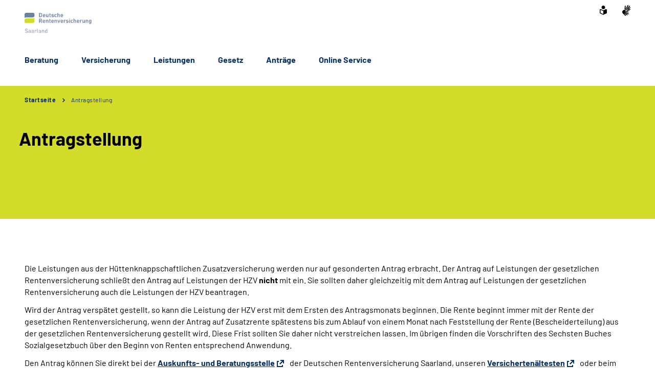

--- FILE ---
content_type: text/html;charset=utf-8
request_url: https://www.hzv-deutsche-rentenversicherung-saarland.de/DE/Inhalt/03_Leistungen/Antragsstellung/Antragstellung.html
body_size: 43516
content:
    
<!doctype html>
<html lang="de">
  <head>
     <base href="https://www.hzv-deutsche-rentenversicherung-saarland.de"/>
     <meta charset="UTF-8"/>
     <title>               Antragstellung   | Deutsche Rentenversicherung Saarland - HZV </title>
     <meta name="title" content="               Antragstellung  "/>
     <meta name="viewport" content="width=device-width, initial-scale=1.0, maximum-scale=1.5, user-scalable=1"/>
     <meta name="generator" content="Government Site Builder"/>
     <!--meta name="google-site-verification" content="-Zp6aVqNqQsYROTTNMxCDuJu8FnL17vozjiuaVbFwwg"-->
     <meta name="google-site-verification" content="zriXs6edvtb8KAQnOAjMq1A0sO0DCFzqvGX3bpl5tlQ" />
     <meta name="dc.date" scheme="W3CDTF" content="2021-12-08">
     <meta name="keywords" content="."/>
   <meta name="author" content="admin"/>
  


   


















<meta property="og:title" content="Antragstellung"/>
<meta property="og:site_name" content="Deutsche Rentenversicherung Saarland - HZV"/>
<meta property="og:type" content="article"/>


<meta property="og:image" content="https://www.hzv-deutsche-rentenversicherung-saarland.de/SiteGlobals/Frontend/Images/logo.svg?__blob=normal&v=3"/>
<meta property="og:image:type" content="$defaultImage.normal.contentType.baseType"/>
<meta property="og:image:width" content="0"/>
<meta property="og:image:height" content="0"/>

<meta property="og:url" content="https://www.hzv-deutsche-rentenversicherung-saarland.de/DE/Inhalt/03_Leistungen/Antragsstellung/Antragstellung.html"/>
<meta property="og:locale" content="de_DE"/>
<meta property="og:updated_time" content="2021-12-08T00:37:14+0100"/>

<meta name="twitter:card" content="summary_large_image"/>
<meta name="twitter:title" content="Antragstellung"/>

<meta name="twitter:image" content="https://www.hzv-deutsche-rentenversicherung-saarland.de/SiteGlobals/Frontend/Images/logo.svg?__blob=normal&v=3"/>
 
     <!--
        Realisiert mit dem Government Site Builder.
        Die Content Management Lösung der Bundesverwaltung.
        www.government-site-builder.de
      -->
     <link rel="canonical" href="https://www.hzv-deutsche-rentenversicherung-saarland.de/DE/Inhalt/03_Leistungen/Antragsstellung/Antragstellung.html"/>
 <link rel="license" href="https://www.hzv-deutsche-rentenversicherung-saarland.de/DE/Service/Footer/Impressum/impressum_node.html" type="text/html" title="Impressum" />
<link rel="help" href="https://www.hzv-deutsche-rentenversicherung-saarland.de/DE/Service/Footer/Barrierefreiheit/barrierefreiheit_node.html" type="text/html" title="Hilfe" />
<link rel="start" href="https://www.hzv-deutsche-rentenversicherung-saarland.de/DE/Home/home_node.html" type="text/html" title="Homepage" />
<link rel="contents" href="https://www.hzv-deutsche-rentenversicherung-saarland.de/DE/Service/Footer/Inhaltsverzeichnis/inhaltsverzeichnis_node.html" type="text/html" title="&Uuml;bersicht" />
<link rel="search" href="https://www.hzv-deutsche-rentenversicherung-saarland.de/DE/Service/Suche/suche_node.html" type="text/html" title="Suche" />
<link rel="shortcut icon" href="https://www.hzv-deutsche-rentenversicherung-saarland.de/SiteGlobals/Frontend/Images/favicon.ico?__blob=normal&v=3" type="image/ico" />
<link rel="icon" href="https://www.hzv-deutsche-rentenversicherung-saarland.de/SiteGlobals/Frontend/Images/favicon-16x16.ico?__blob=normal&v=3" type="image/png" sizes="16x16" />
<link rel="icon" href="https://www.hzv-deutsche-rentenversicherung-saarland.de/SiteGlobals/Frontend/Images/favicon-32x32.png?__blob=normal&v=3" type="image/png" sizes="32x32" />
<link rel="icon" href="https://www.hzv-deutsche-rentenversicherung-saarland.de/SiteGlobals/Frontend/Images/favicon-96x96.png?__blob=normal&v=3" type="image/png" sizes="96x96" />
<link rel="icon" href="https://www.hzv-deutsche-rentenversicherung-saarland.de/SiteGlobals/Frontend/Images/favicon-180x180.png?__blob=normal&v=3" type="image/png" sizes="180x180" />
<meta name="msapplication-TileImage" content="https://www.hzv-deutsche-rentenversicherung-saarland.de/SiteGlobals/Frontend/Images/favicon-144x144.png?__blob=normal&v=3" />
     <meta name="msapplication-TileColor" content="#ffffff"/>
    
     
<link rel="stylesheet"  href="https://www.hzv-deutsche-rentenversicherung-saarland.de/SiteGlobals/Frontend/Styles/normalize.css?v=4" type="text/css"/>
<link rel="stylesheet"  href="https://www.hzv-deutsche-rentenversicherung-saarland.de/SiteGlobals/Frontend/Styles/_libs.css?v=4" type="text/css"/>
<link rel="stylesheet"  href="https://www.hzv-deutsche-rentenversicherung-saarland.de/SiteGlobals/Frontend/Styles/small.css?v=5" type="text/css"/>
<link rel="stylesheet"  href="https://www.hzv-deutsche-rentenversicherung-saarland.de/SiteGlobals/Frontend/Styles/customCSS/small.css?v=1" type="text/css"/>
<link rel="stylesheet"  href="https://www.hzv-deutsche-rentenversicherung-saarland.de/SiteGlobals/Frontend/Styles/medium.css?v=5" type="text/css"/>
<link rel="stylesheet"  href="https://www.hzv-deutsche-rentenversicherung-saarland.de/SiteGlobals/Frontend/Styles/customCSS/medium.css?v=1" type="text/css"/>
<link rel="stylesheet"  href="https://www.hzv-deutsche-rentenversicherung-saarland.de/SiteGlobals/Frontend/Styles/large.css?v=4" type="text/css"/>
<link rel="stylesheet"  href="https://www.hzv-deutsche-rentenversicherung-saarland.de/SiteGlobals/Frontend/Styles/customCSS/large.css?v=1" type="text/css"/>
<link rel="stylesheet"  href="https://www.hzv-deutsche-rentenversicherung-saarland.de/SiteGlobals/Frontend/Styles/xlarge.css?v=4" type="text/css"/>
<link rel="stylesheet"  href="https://www.hzv-deutsche-rentenversicherung-saarland.de/SiteGlobals/Frontend/Styles/customCSS/xlarge.css?v=2" type="text/css"/>
<link rel="stylesheet" href="https://www.hzv-deutsche-rentenversicherung-saarland.de/SiteGlobals/Frontend/Styles/xxlarge.css?v=4" type="text/css"/>
<link rel="stylesheet" href="https://www.hzv-deutsche-rentenversicherung-saarland.de/SiteGlobals/Frontend/Styles/customCSS/xxlarge.css?v=1" type="text/css"/>
<link rel="stylesheet"  href="https://www.hzv-deutsche-rentenversicherung-saarland.de/SiteGlobals/Frontend/Styles/custom.css?v=3" type="text/css"/>
<link rel="stylesheet" href="https://www.hzv-deutsche-rentenversicherung-saarland.de/SiteGlobals/Frontend/Styles/addon_print.css?v=5" type="text/css" media="print" />

 

     <!-- Matomo-ID $sId -->
 


  </head>
          
     
<body id="Start" tabindex="-1" class="gsb startseite js-off lang-de fixed " data-nn="6a245a27-f367-4183-8789-036f7e254713-99178bbc-1e23-4866-a9a6-d59622222bf0" data-tracking-site-id="11">


    






<div class="wrapperOuter">
  <div class="wrapperInner">
    <h1 class="aural">Deutsche Rentenversicherung</h1>
    <p class="navSkip">
      <em>Springe direkt zu:</em>
    </p>
    <ul class="navSkip">
      <li><a href="https://www.hzv-deutsche-rentenversicherung-saarland.de/DE/Inhalt/03_Leistungen/Antragsstellung/Antragstellung.html?nn=6a245a27-f367-4183-8789-036f7e254713#content">Inhalt</a></li>
      <li class="show-for-large"><a href="https://www.hzv-deutsche-rentenversicherung-saarland.de/DE/Inhalt/03_Leistungen/Antragsstellung/Antragstellung.html?nn=6a245a27-f367-4183-8789-036f7e254713#navPrimary">Hauptmenü</a></li>
      <li class="show-for-large"><a href="https://www.hzv-deutsche-rentenversicherung-saarland.de/DE/Inhalt/03_Leistungen/Antragsstellung/Antragstellung.html?nn=6a245a27-f367-4183-8789-036f7e254713#search">Suche</a></li>
    </ul>
        <div id="wrapperDivisions"

      
     
      
         class="wrapperDivisions">

      
      <div class="l-header l-container">
        <div class="row align-right">
          <div class="column shrink">
            <h2 class="aural">Servicemenü</h2>
                    <div class="c-nav-meta l-header__meta">
        <ul class="c-nav-meta__list">
               <li class="c-nav-meta__item&#32;navServiceLS">
                                                               <a href="https://www.hzv-deutsche-rentenversicherung-saarland.de/LS/leichtesprache_node.html" title="Leichte Sprache (Öffnet neues Fenster)" target="_blank" class="c-nav-meta__link">
              <svg xmlns="http://www.w3.org/2000/svg" width="14" height="18" viewBox="0 0 14 18" version="1.1" xml:space="preserve" style="fill-rule:evenodd;clip-rule:evenodd;stroke-linejoin:round;stroke-miterlimit:1.41421;">
  <path d="M6.706,17.866l-0.866,-0.4l-1.905,-0.866l-1.181,-0.54l-0.988,-0.452l-0.126,-0.056l-0.151,-0.066l-0.122,-0.053c-0.907,-0.392 -1.367,-0.739 -1.367,-1.549l0,-5.066c0,-1.152 0.614,-1.926 1.527,-1.926c0.295,0.005 0.584,0.077 0.847,0.21c0.442,0.215 1.13,0.536 2.047,0.955l0.1,0.047c0.654,0.3 1.293,0.587 1.9,0.859l0.579,0.257l0.144,-0.065l0.431,-0.194c0.607,-0.272 1.247,-0.561 1.9,-0.859l0.1,-0.047c0.922,-0.421 1.612,-0.742 2.049,-0.956c0.254,-0.128 0.535,-0.197 0.82,-0.2c0.917,0.001 1.556,0.79 1.556,1.919l0,5.066c0,0.809 -0.46,1.157 -1.366,1.549l-0.077,0.032c-0.095,0.042 -0.152,0.066 -0.2,0.087l-0.127,0.057l-2.165,0.989l-1.905,0.872l-0.866,0.4l-0.294,0.13l-0.294,-0.134Zm-5.306,-9.048l0,5.066c0,0.026 0.092,0.1 0.529,0.287l0.129,0.056l0.152,0.066l0.149,0.066l0.319,0.146l0.015,0.006c0.466,0.214 1.087,0.5 1.828,0.837l1.908,0.871l0.571,0.26l0,-5.746l-0.289,-0.128c-0.127,-0.056 -0.324,-0.145 -0.573,-0.257l-0.295,-0.132c-0.633,-0.283 -1.274,-0.573 -1.908,-0.863l-0.1,-0.047c-0.954,-0.436 -1.634,-0.752 -2.079,-0.969c-0.064,-0.037 -0.135,-0.061 -0.208,-0.071c-0.115,0.001 -0.148,0.125 -0.148,0.552Zm2.1,-5.37c0,-1.92 1.58,-3.5 3.5,-3.5c1.92,0 3.5,1.58 3.5,3.5c0,1.92 -1.58,3.5 -3.5,3.5c-1.92,0 -3.5,-1.58 -3.5,-3.5Z" style="fill-rule:nonzero;"/>
</svg>
    </a>           </li>
                    <li class="c-nav-meta__item&#32;navServiceGS">
                                                               <a href="https://www.hzv-deutsche-rentenversicherung-saarland.de/GS/gebaerdensprache_node.html" title="Geb&#228;rdensprache (Öffnet neues Fenster)" target="_blank" class="c-nav-meta__link">
              <svg xmlns="http://www.w3.org/2000/svg" width="16" height="21" viewBox="0 0 16 21" version="1.1" xml:space="preserve" style="fill-rule:evenodd;clip-rule:evenodd;stroke-linejoin:round;stroke-miterlimit:1.41421;">
  <path d="M6.453,21c-0.242,-0.01 -0.472,-0.113 -0.641,-0.287l-0.058,-0.056l-4.51,-4.315c-1.281,-1.092 -1.629,-2.946 -0.833,-4.429c0.405,-1.105 1.261,-1.989 2.352,-2.43c0.04,-0.018 5.609,-1.675 5.665,-1.691c0.077,-0.022 0.156,-0.034 0.236,-0.034c0.404,0.01 0.754,0.292 0.851,0.685c0.137,0.483 -0.135,0.995 -0.612,1.151l-3.374,0.989c-0.115,0.118 -0.154,0.291 -0.1,0.447c0.053,0.245 0.227,0.53 0.444,0.576l5.6,1.058l0.246,0.047c0.42,0.064 0.734,0.429 0.734,0.854c0,0.054 -0.005,0.109 -0.015,0.162c-0.064,0.421 -0.433,0.733 -0.858,0.726c-0.059,0 -0.117,-0.006 -0.175,-0.017l-0.008,0c-0.511,-0.114 -5,-1.114 -5.357,-1.2c-0.018,-0.005 -0.036,-0.008 -0.054,-0.008c-0.052,-0.003 -0.098,0.035 -0.105,0.087c-0.016,0.082 0.018,0.165 0.086,0.213c0.987,0.455 5.289,2.429 6.142,2.82l0.019,0.009c0.335,0.136 0.555,0.462 0.555,0.823c0,0.117 -0.023,0.232 -0.068,0.34c-0.115,0.306 -0.41,0.508 -0.737,0.506c-0.138,-0.001 -0.275,-0.031 -0.4,-0.09c-0.125,-0.059 -4.658,-2.146 -6.212,-2.858c-0.021,-0.009 -0.044,-0.014 -0.067,-0.014c-0.059,-0.003 -0.114,0.034 -0.134,0.09c-0.014,0.05 0.014,0.1 0.077,0.144l4.661,2.843c0.283,0.159 0.459,0.46 0.459,0.785c0,0.156 -0.04,0.31 -0.118,0.446c-0.133,0.256 -0.398,0.418 -0.687,0.418c-0.174,-0.003 -0.343,-0.054 -0.489,-0.148l-0.013,-0.008c-0.624,-0.394 -3.793,-2.391 -4.871,-3.066c-0.006,-0.002 -0.013,-0.002 -0.019,0c-0.057,0 -0.159,0.1 -0.183,0.167c-0.008,0.023 -0.007,0.041 0,0.051c1.2,1.128 2.922,2.655 3,2.72c0.199,0.166 0.314,0.413 0.314,0.672c0,0.206 -0.072,0.406 -0.205,0.564c-0.132,0.162 -0.329,0.257 -0.538,0.258Zm4.367,-9.353c-1.527,-0.288 -2.715,-0.513 -3.531,-0.669l1.835,-0.537c0.446,-0.133 0.819,-0.441 1.034,-0.854c0.225,-0.424 0.282,-0.917 0.158,-1.381c-0.184,-0.765 -0.866,-1.313 -1.652,-1.329c-0.155,0 -0.309,0.023 -0.457,0.067l-3.764,1.12c0.052,-0.6 0.562,-6.084 0.566,-6.136c0.03,-0.464 0.415,-0.832 0.88,-0.841c0.03,-0.002 0.06,-0.002 0.09,0c0.495,0.071 0.848,0.531 0.788,1.027l-0.356,3.686c0.042,0.162 0.233,0.267 0.485,0.267c0.209,0.016 0.413,-0.074 0.543,-0.238l3.1,-5.364c0.142,-0.274 0.421,-0.452 0.73,-0.465c0.15,0.001 0.296,0.046 0.421,0.13c0.2,0.129 0.337,0.336 0.377,0.57c0.041,0.241 -0.005,0.489 -0.129,0.7l-0.012,0.02c-0.465,0.754 -2.8,4.529 -3,4.831c-0.035,0.042 -0.044,0.099 -0.023,0.149c0.032,0.05 0.089,0.078 0.148,0.074c0.04,0.002 0.079,-0.011 0.108,-0.038l4.73,-5.046c0.164,-0.186 0.399,-0.294 0.647,-0.3c0.21,0.001 0.411,0.091 0.552,0.247c0.331,0.36 0.31,0.927 -0.045,1.263l-4.772,5.095c-0.045,0.048 -0.059,0.118 -0.037,0.18c0.012,0.037 0.046,0.062 0.085,0.063c0.037,-0.003 0.072,-0.018 0.1,-0.043l4.2,-3.562c0.16,-0.139 0.364,-0.217 0.576,-0.222c0.251,0.001 0.486,0.126 0.628,0.333c0.292,0.396 0.208,0.962 -0.187,1.256l-0.017,0.014c-0.574,0.473 -3.485,2.873 -4.463,3.685c-0.026,0.021 -0.016,0.083 0,0.135c0.023,0.069 0.067,0.142 0.1,0.142l0.012,0c1.452,-0.783 3.461,-1.956 3.481,-1.968c0.134,-0.073 0.284,-0.113 0.437,-0.115c0.3,0.001 0.573,0.182 0.691,0.458c0.051,0.113 0.077,0.235 0.077,0.358c0,0.348 -0.208,0.663 -0.528,0.8l-4.61,2.44l0.004,-0.002Z" style="fill-rule:nonzero;"/>
</svg>
    </a>           </li>
                  </ul>
    </div>
 
          </div>
        </div>
        <div class="row align-justify align-bottom">
          <div class="column shrink">
                      <div class="l-header__logo">
          <a href="https://www.hzv-deutsche-rentenversicherung-saarland.de/DE/Home/home_node.html" id="anfang"
               title="Zur Startseite der Deutschen Rentenversicherung">
                <img src="https://www.hzv-deutsche-rentenversicherung-saarland.de/SiteGlobals/Frontend/Images/logo.svg?__blob=normal&amp;v=3"
                     alt="Deutsche Rentenversicherung (Link zur Startseite)"
                     class="show-for-xxlarge"
                />
                <img src="https://www.hzv-deutsche-rentenversicherung-saarland.de/SiteGlobals/Frontend/Images/logo-small.svg?__blob=normal&amp;v=3"
                     alt="Deutsche Rentenversicherung (Link zur Startseite)"
                     class="hide-for-xxlarge"
                />
            </a>
         </div>
 
          </div>

                <button class="js-mobile-nav__toggle c-mobile-nav__toggle-button hide-for-large">
        <img src="https://www.hzv-deutsche-rentenversicherung-saarland.de/SiteGlobals/Frontend/Images/icons/burger.svg?__blob=normal&amp;v=3"
             alt="Navigation öffnen"
             class="c-mobile-nav__toggle-button-image c-mobile-nav__toggle-button-image--burger">
        <img src="https://www.hzv-deutsche-rentenversicherung-saarland.de/SiteGlobals/Frontend/Images/icons/close.svg?__blob=normal&amp;v=3"
             alt="Navigation schliessen"
             class="c-mobile-nav__toggle-button-image c-mobile-nav__toggle-button-image--close">
        <span aria-hidden="true" class="show-for-medium-only">Menü</span>
    </button>

 

          <div class="column small-12 xxlarge-flex-child-shrink" id="navPrimary">
            <h2 class="aural">Hauptmenü</h2>
                 <div class="c-nav-primary">
    <ul class="c-nav-primary__list">
                      <li class="c-nav-primary__item
        
    ">

                                                             <a href="https://www.hzv-deutsche-rentenversicherung-saarland.de/DE/Navigation/01_Beratung/Beratung_node.html" class="c-nav-primary__link js-simple-toggle-opener">
              Be­ra­tung  </a>     </li>
                            <li class="c-nav-primary__item
        
    ">

                                                             <a href="https://www.hzv-deutsche-rentenversicherung-saarland.de/DE/Navigation/02_Versicherung/Versicherung_node.html" class="c-nav-primary__link js-simple-toggle-opener">
              Ver­si­che­rung  </a>     </li>
                            <li class="c-nav-primary__item
        
    ">

                                                             <a href="https://www.hzv-deutsche-rentenversicherung-saarland.de/DE/Navigation/03_Leistungen/Leistungen_node.html" class="c-nav-primary__link js-simple-toggle-opener">
              Leis­tun­gen  </a>     </li>
                            <li class="c-nav-primary__item
        
    ">

                                                             <a href="https://www.hzv-deutsche-rentenversicherung-saarland.de/DE/Navigation/04_Gesetz/Gesetz_node.html" class="c-nav-primary__link js-simple-toggle-opener">
              Ge­setz  </a>     </li>
                            <li class="c-nav-primary__item
        
    ">

                                                             <a href="https://www.hzv-deutsche-rentenversicherung-saarland.de/DE/Navigation/05_Antraege/Antraege_node.html" class="c-nav-primary__link js-simple-toggle-opener">
              An­trä­ge  </a>     </li>
                            <li class="c-nav-primary__item
        
    ">

                                                             <a href="https://www.hzv-deutsche-rentenversicherung-saarland.de/DE/Navigation/06_OnlineService/OnlineService_node.html" class="c-nav-primary__link js-simple-toggle-opener">
              

On­line Ser­vice
  </a>     </li>
                   </ul>
</div>


          </div>
        </div>
        
      </div>
      
                  <nav class="js-mobile-nav c-mobile-nav js-mobile-nav__hidden">
    <ul class="level1 js-mobile-nav__list c-mobile-nav__list">
          <li class="js-mobile-nav__node c-mobile-nav__item c-mobile-nav__item--level1">
                                                       <a href="https://www.hzv-deutsche-rentenversicherung-saarland.de/DE/Navigation/01_Beratung/Beratung_node.html" class="c-mobile-nav__link">
              Be­ra­tung  </a>      </li>
          <li class="js-mobile-nav__node c-mobile-nav__item c-mobile-nav__item--level1">
                                                       <a href="https://www.hzv-deutsche-rentenversicherung-saarland.de/DE/Navigation/02_Versicherung/Versicherung_node.html" class="c-mobile-nav__link">
              Ver­si­che­rung  </a>      </li>
          <li class="js-mobile-nav__node c-mobile-nav__item c-mobile-nav__item--level1">
                                                       <a href="https://www.hzv-deutsche-rentenversicherung-saarland.de/DE/Navigation/03_Leistungen/Leistungen_node.html" class="c-mobile-nav__link">
              Leis­tun­gen  </a>      </li>
          <li class="js-mobile-nav__node c-mobile-nav__item c-mobile-nav__item--level1">
                                                       <a href="https://www.hzv-deutsche-rentenversicherung-saarland.de/DE/Navigation/04_Gesetz/Gesetz_node.html" class="c-mobile-nav__link">
              Ge­setz  </a>      </li>
          <li class="js-mobile-nav__node c-mobile-nav__item c-mobile-nav__item--level1">
                                                       <a href="https://www.hzv-deutsche-rentenversicherung-saarland.de/DE/Navigation/05_Antraege/Antraege_node.html" class="c-mobile-nav__link">
              An­trä­ge  </a>      </li>
          <li class="js-mobile-nav__node c-mobile-nav__item c-mobile-nav__item--level1">
                                                       <a href="https://www.hzv-deutsche-rentenversicherung-saarland.de/DE/Navigation/06_OnlineService/OnlineService_node.html" class="c-mobile-nav__link">
              

On­line Ser­vice
  </a>      </li>
              <li class="c-mobile-nav__item&#32;navServiceLS">
                                                           <a class="c-mobile-nav__link "
       href="https://www.hzv-deutsche-rentenversicherung-saarland.de/LS/leichtesprache_node.html" >
         Leich­te Spra­che  </a>
  </li>
                      <li class="c-mobile-nav__item&#32;navServiceGS">
                                                           <a class="c-mobile-nav__link "
       href="https://www.hzv-deutsche-rentenversicherung-saarland.de/GS/gebaerdensprache_node.html" >
         Ge­bär­den­spra­che  </a>
  </li>
                   </ul>
</nav>



      <div id="js-search-overlay" id="search">
        <div class="c-search-overlay js-simple-toggle-item">
          <div class="row">
            <div class="small-12 column">
                    <div class="c-searchbar c-searchbar--background" id="search">
    <div class="row">
        <div class="column small-12">
                      <form
        class="c-searchbar__form c-form"
        name="searchService"
        role="search"
        aria-labelledby="search-1742915052"
        action="https://www.hzv-deutsche-rentenversicherung-saarland.de/SiteGlobals/Forms/Suche/DE/Servicesuche_Formular.html"
        method="get"
        enctype="application/x-www-form-urlencoded"
         
>
    <span id="search-1742915052" class="aural">Servicesuche</span>
                 <input type="hidden" name="nn" value="6a245a27-f367-4183-8789-036f7e254713"/>
   <input type="hidden" name="resourceId" value="2397ad2e-95fe-41ca-a2db-fa790f1680c3"/>
<input type="hidden" name="input_" value="1f715efe-074a-4c50-8019-89658b73633c"/>
<input type="hidden" name="pageLocale" value="de"/>

      
<fieldset>
    <p>
            <span class="formLabel aural">
  <label for="f2397ad2e-95fe-41ca-a2db-fa790f1680c3deb17dc15-4549-4ba6-ab06-7deb40206bb8">
    Suchtext  </label>
</span>



        <span class="formField"> 
                                                      <input 
       id="f2397ad2e-95fe-41ca-a2db-fa790f1680c3deb17dc15-4549-4ba6-ab06-7deb40206bb8"
       name="templateQueryString"
       aria-describedby="f2397ad2e-95fe-41ca-a2db-fa790f1680c3deb17dc15-4549-4ba6-ab06-7deb40206bb8-error"
        title="Suchbegriff darf nicht mit Fragezeichen oder * beginnen"  type="text" pattern="^[^*?].*$" placeholder="Suchbegriff" size="26" maxlength="100" />

     
                 <button aria-label="Suchen" name="submit" type="submit">
         <img src="https://www.hzv-deutsche-rentenversicherung-saarland.de/SiteGlobals/Forms/_components/Buttons/Servicesuche_Submit.svg?__blob=image&amp;v=2" alt="Suchen" />
         <span>Suchen</span>
    </button>
 
        </span>
    </p>
</fieldset> </form>

   </div>
    </div>
</div>


            </div>
          </div>
          <button class="c-search-overlay__close-btn">
            <span>Suche schließen</span>
          </button>
        </div>
      </div>


             <nav aria-label="breadcrumb"
     class="c-breadcrumb  l-container">
    <div class="row">
        <div class="column small-12">   <ol class="c-breadcrumb__list ">
                  <li class="c-breadcrumb__item">
                                                                 <a href="https://www.hzv-deutsche-rentenversicherung-saarland.de/DE/Home/home_node.html" title="Startseite">
              Startseite  </a>      </li>

                      <li class="c-breadcrumb__item"><a aria-current="page">Antragstellung</a></li>
                 </ol>
        </div>
    </div>
</nav>




          
                    <div class="c-page-header c-nav-toggle l-container">
    <div class="c-page-header__stage">
        <div class="c-page-header__heading">
                            <h1 class="isFirstInSlot heading">
            

Antragstellung
 </h1>
  </div>
             </div>
</div>


    <div id="content" class="l-content l-container content">
    <div class="l-content-wrapper">
        <div class="row">
            <div class="column small-12">
                <div class="richtext">
                    <div class="row align-right">
                        <div class="column small-12 xxlarge-8">
                                       


<p>
Die Leistungen aus der Hüttenknappschaftlichen Zusatzversicherung werden nur auf gesonderten Antrag erbracht. Der Antrag auf Leistungen der gesetzlichen Rentenversicherung schließt den Antrag auf Leistungen der HZV <strong>nicht</strong> mit ein. Sie sollten daher gleichzeitig mit dem Antrag auf Leistungen der gesetzlichen Rentenversicherung auch die Leistungen der HZV beantragen.</p>


<p>
Wird der Antrag verspätet gestellt, so kann die Leistung der HZV erst mit dem Ersten des Antragsmonats beginnen. Die Rente beginnt immer mit der Rente der gesetzlichen Rentenversicherung, wenn der Antrag auf Zusatzrente spätestens bis zum Ablauf von einem Monat nach Feststellung der Rente (Bescheiderteilung) aus der gesetzlichen Rentenversicherung gestellt wird. Diese Frist sollten Sie daher nicht verstreichen lassen. Im übrigen finden die Vorschriften des Sechsten Buches Sozialgesetzbuch über den Beginn von Renten entsprechend Anwendung.</p>


<p class="css-pclass--main_paragraph_bg">
Den Antrag können Sie direkt bei der <a class="RichTextExtLink ExternalLink" href="https://www.deutsche-rentenversicherung.de/Saarland/DE/Kontakt-und-Beratung/kontakt-und-beratung_node.html" target="_blank" rel="noopener noreferrer" title="Externer Link Auskunfts- und Beratungsstelle der Deutschen Rentenversicherung Saarland (Öffnet neues Fenster)">Auskunfts- und Beratungsstelle</a> der Deutschen Rentenversicherung Saarland, unseren <a class="RichTextExtLink ExternalLink" href="https://www.deutsche-rentenversicherung.de/Saarland/DE/Kontakt-und-Beratung/Beratung/Versichertenaelteste/versichertenaelteste_node.html" target="_blank" rel="noopener noreferrer" title="Externer Link Versichertenälteste der Deutschen Rentenversicherung Saarland (Öffnet neues Fenster)">Versichertenältesten</a> oder beim Versicherungsamt Ihrer <strong>Stadt- oder Gemeindeverwaltung</strong> stellen. </p>


<p>
Im Bereich <a class="RichTextIntLink NavNode" href="https://www.hzv-deutsche-rentenversicherung-saarland.de/DE/Navigation/05_Antraege/Antraege_node.html" title="Anträge">Anträge</a>
<strong> </strong>bieten wir Ihnen unsere Antragsformulare auch zum Herunterladen an. Beachten Sie bitte, dass der Antrag, soweit er nicht bei einer zur Antragsaufnahme berechtigten Stelle gestellt wird, erst mit Eingang bei der Deutschen Rentenversicherung Saarland wirksam wird.</p>

                  </div>
                    </div>
                </div>
                        </div>
        </div>
    </div>
</div>
        

  

         


<!-- .c-sticky-nav -->
<div class="c-sticky-nav js-sticky-nav-toggle">
  <ul class="c-sticky-nav__list">


           <li class="c-sticky-nav__item c-sticky-nav__item--contact">
    <a class="js-simple-toggle-opener" href="#">
         <img src="https://www.hzv-deutsche-rentenversicherung-saarland.de/SiteGlobals/Frontend/Images/icons/contact_options-w.svg?__blob=normal&v=3" alt="Kontakt">
         <span>Kontakt</span>
    </a>
    <div class="c-sticky-container js-simple-toggle-item">
        <h2 class="c-sticky-container__heading">Kontaktieren Sie uns!</h2>
        <button class="c-sticky-container__close js-simple-toggle-button">
            <span class="aural">Schlie&szlig;en</span>
        </button>
         <p>
                <a class="c-sticky-container__link c-link c-link--phone c-link--reverse"
                   href="tel:06813093-0"
                >
                    0681 3093-0 </a>
                 <span><strong>Deutsche Rentenversicherung Saarland</strong><br/>
Hüttenknappschaftliche Zusatzversicherung<br/>
<br/>
66108 Saarbrücken</span>
                 </p>
         <ul class="c-sticky-container__list">
             <li class="c-sticky-container__item">
                    <a href="&#109;&#97;&#105;&#108;&#116;&#111;&#58;&#104;&#122;&#118;&#64;&#100;&#114;&#118;&#45;&#115;&#97;&#97;&#114;&#108;&#97;&#110;&#100;&#46;&#100;&#101;" class="c-sticky-container__link c-link c-link--mail">
                        Nachricht schreiben </a>
                </li>
                      <li class="c-sticky-container__item">
                       <a class="c-link c-link--int c-sticky-container__link c-link c-link--contact "
       href="https://www.hzv-deutsche-rentenversicherung-saarland.de/DE/Navigation/00_Home/Ansprechpartner/Ansprechpartner_node.html">
         Alle Kontaktmöglichkeiten  </a>
  </li>

  </ul>
    </div>
</li>



  <li class="c-sticky-nav__item c-sticky-nav__item--to-top">
    <a class="js-to-top" href="#" title="Zum Seitenanfang">
          <img src="https://www.hzv-deutsche-rentenversicherung-saarland.de/SiteGlobals/Frontend/Images/icons/arrow_up.svg?__blob=normal&v=3" alt="Zum Seitenanfang"/>
    </a>
  </li>

  </ul>
</div>
<!-- .c-sticky-nav Ende -->

<div class="l-footer l-container">
  <h2 class="aural">Fussbereich</h2>
  <div class="l-footer__top h-bg-color-chambray">
    <div class="row">
      <div class="column small-12 xlarge-8 xxlarge-9">

                            <div class="c-contact l-footer__contact">
                  <h3 class="c-contact__heading h4">Kontakt</h3>
   <ul class="c-contact__list">
         <li class="c-contact__item c-contact__item--large">
                 <a class="c-contact__link c-link c-link--phone c-link--reverse c-link--inverse"
                       href="tel:06813093-0"
                    >
                        0681 3093-0 </a>
                  <span><strong>Deutsche Rentenversicherung Saarland</strong><br/>
Hüttenknappschaftliche Zusatzversicherung<br/>
<br/>
66108 Saarbrücken</span>
                 </li>
          <li class="c-contact__item">
                <a href="&#109;&#97;&#105;&#108;&#116;&#111;&#58;&#104;&#122;&#118;&#64;&#100;&#114;&#118;&#45;&#115;&#97;&#97;&#114;&#108;&#97;&#110;&#100;&#46;&#100;&#101;"
                   class="c-contact__link c-link c-link--mail c-link--reverse c-link--inverse">
                    Nachricht schreiben </a>
            </li>
                  <li class="c-contact__item">
                       <a class="c-link c-link--int c-contact__link c-link c-link--contact c-link--reverse c-link--inverse "
       href="https://www.hzv-deutsche-rentenversicherung-saarland.de/DE/Navigation/00_Home/Ansprechpartner/Ansprechpartner_node.html">
         Alle Kontaktmöglichkeiten  </a>
  </li>

  </ul>
</div>

 

      </div>
      <div class="column small-12 xlarge-4 xxlarge-3">

           <div class="row">
    <div class="column small-12 medium-4 xlarge-12 align-self-middle">
        <h2 class="h4">Folgen und Teilen</h2>
    </div>
    <div class="column small-12 medium-8 xlarge-12">
        <ul class="row h-relative">
                           <li class="column small-4">
         <a class="c-link c-link--ext c-link c-link--facebook"
   href="https://www.facebook.com/drvsaarland"
   title="Externer Link Zur Facebook Seite der Deutschen Rentenversicherung (Öffnet neues Fenster)"
   target="_blank"
   rel="noopener noreferrer">

     Facebook  </a>

 </li>



            <li class="column small-4 js-share">
                <button class="c-link c-link--share js-share__button" aria-haspopup="true">teilen</button>
            </li>
        </ul>
    </div>
</div>
 

      </div>
    </div>
 
  <div class="l-footer__bottom h-bg-color-deep-sapphire">
    <div class="l-footer__sitemap c-sitemap">
      <div class="row">
        <div class="column small-12 small-order-2 xlarge-8 xxlarge-12 xxlarge-order-1 h-font-size-small">
  
  
             <div class="row">
    <div class="column small-12 xxlarge-3">
        <div class="c-sitemap__container js-sitemap-accordion tabs-container">
                        <h2 class="c-sitemap__heading h4 heading">Die HZV</h2>
            <ul class="c-sitemap__list">
                   <li class="c-sitemap__item">
                                     <a class="sitemap__link "
       href="https://www.hzv-deutsche-rentenversicherung-saarland.de/DE/Home/home_node.html" >
         Start­sei­te  </a>
  </li>


                   <li class="c-sitemap__item">
                                     <a class="sitemap__link "
       href="https://www.hzv-deutsche-rentenversicherung-saarland.de/DE/Navigation/00_Home/AktuelleWerteDerHZV/AktuelleWerteDerHZV_node.html" >
         

Ak­tu­el­le Wer­te der HZV
  </a>
  </li>


                   <li class="c-sitemap__item">
                                     <a class="sitemap__link "
       href="https://www.hzv-deutsche-rentenversicherung-saarland.de/DE/Navigation/00_Home/Ansprechpartner/Ansprechpartner_node.html" >
         

An­sprech­part­ner
  </a>
  </li>


                   <li class="c-sitemap__item">
                                     <a class="sitemap__link "
       href="https://www.hzv-deutsche-rentenversicherung-saarland.de/DE/Navigation/00_Home/FinanzierungDerHZV/FinanzierungDerHZV_node.html" >
         

Fi­nan­zie­rung der HZV
  </a>
  </li>


                   <li class="c-sitemap__item">
                                     <a class="sitemap__link "
       href="https://www.hzv-deutsche-rentenversicherung-saarland.de/DE/Navigation/00_Home/HistorischeEntwicklungDerHZV/HistorischeEntwicklungDerHZV_node.html" >
         

His­to­ri­sche Ent­wick­lung der HZV
  </a>
  </li>


                   <li class="c-sitemap__item">
                                     <a class="sitemap__link "
       href="https://www.hzv-deutsche-rentenversicherung-saarland.de/DE/Navigation/00_Home/HZVinZahlen/HZVinZahlen_node.html" >
         

HZV in Zah­len
  </a>
  </li>


                   <li class="c-sitemap__item">
                                     <a class="sitemap__link "
       href="https://www.hzv-deutsche-rentenversicherung-saarland.de/DE/Navigation/02_Versicherung/DieKapitalgedeckteHZV/DieKapitalgedeckteHZV_node.html" >
         

Die ka­pi­tal­ge­deck­te HZV
  </a>
  </li>


                   <li class="c-sitemap__item">
                                     <a class="sitemap__link "
       href="https://www.hzv-deutsche-rentenversicherung-saarland.de/DE/Navigation/02_Versicherung/DieUmlagefinanzierteHZV/DieUmlagefinanzierteHZV_node.html" >
         

Die um­la­ge­fi­nan­zier­te HZV
  </a>
  </li>


                   <li class="c-sitemap__item">
                                     <a class="sitemap__link "
       href="https://www.hzv-deutsche-rentenversicherung-saarland.de/DE/Navigation/02_Versicherung/WelcheBeitrageSindZuZahlen/WelcheBeitraegeSindZuZahlen_node.html" >
         

Wel­che Bei­trä­ge sind zu zah­len?
  </a>
  </li>


            </ul>
        </div>
    </div>
    <div class="column small-12 xxlarge-3">
        <div class="c-sitemap__container js-sitemap-accordion tabs-container">
                        <h2 class="c-sitemap__heading h4 heading">Leistungen</h2>
            <ul class="c-sitemap__list">
                   <li class="c-sitemap__item">
                                     <a class="sitemap__link "
       href="https://www.hzv-deutsche-rentenversicherung-saarland.de/DE/Navigation/03_Leistungen/AbfindungvonWitwenUndWitwerrentenBeiWiederheirat/AbfindungvonWitwenUndWitwerrentenBeiWiederheirat_node.html" >
         

Ab­fin­dung von Wit­wen-​ und Wit­wer­ren­ten bei Wie­der­hei­rat
  </a>
  </li>


                   <li class="c-sitemap__item">
                                     <a class="sitemap__link "
       href="https://www.hzv-deutsche-rentenversicherung-saarland.de/DE/Navigation/03_Leistungen/AenderungenAmLeistungsrechtDurchDasHZvG/AenderungenAmLeistungsrechtDurchDasHZvG_node.html" >
         

Än­de­run­gen im Leis­tungs­recht durch das HZvG vom 21.06.2002
  </a>
  </li>


                   <li class="c-sitemap__item">
                                     <a class="sitemap__link "
       href="https://www.hzv-deutsche-rentenversicherung-saarland.de/DE/Navigation/03_Leistungen/Beitragserstattung/Beitragserstattung_node.html" >
         

Bei­trags­er­stat­tung
  </a>
  </li>


                   <li class="c-sitemap__item">
                                     <a class="sitemap__link "
       href="https://www.hzv-deutsche-rentenversicherung-saarland.de/DE/Navigation/03_Leistungen/ErlaeuterungenZurBerechnungDerZusatzrente/ErlaeuterungenZurBerechnungDerZusatzrente_node.html" >
         

Er­läu­te­run­gen zur Be­rech­nung der Zu­satz­ren­te
  </a>
  </li>


                   <li class="c-sitemap__item">
                                     <a class="sitemap__link "
       href="https://www.hzv-deutsche-rentenversicherung-saarland.de/DE/Navigation/03_Leistungen/WartezeitFuerRentenAusDerHZV/WartezeitFuerRentenAusDerHZV_node.html" >
         

War­te­zeit für Ren­ten aus der HZV
  </a>
  </li>


                   <li class="c-sitemap__item">
                                     <a class="sitemap__link "
       href="https://www.hzv-deutsche-rentenversicherung-saarland.de/DE/Navigation/03_Leistungen/ZusatzrentenWegenErwerbsminderung/ZusatzrentenWegenErwerbsminderung_node.html" >
         

Zu­satz­ren­ten we­gen Er­werbs­min­de­rung
  </a>
  </li>


                   <li class="c-sitemap__item">
                                     <a class="sitemap__link "
       href="https://www.hzv-deutsche-rentenversicherung-saarland.de/DE/Navigation/03_Leistungen/ZusatzrentenAnHinterbliebene/ZusatzrentenAnHinterbliebene_node.html" >
         

Zu­satz­ren­ten an Hin­ter­blie­be­ne
  </a>
  </li>


                   <li class="c-sitemap__item">
                                     <a class="sitemap__link "
       href="https://www.hzv-deutsche-rentenversicherung-saarland.de/DE/Navigation/03_Leistungen/KapitalabfindungDerZusatzrenteBeiKleinstrenten/KapitalabfindungDerZusatzrenteBeiKleinstrenten_node.html" >
         

Ka­pi­tal­ab­fin­dung der Zu­satz­ren­te bei Klein­st­ren­ten
  </a>
  </li>


                   <li class="c-sitemap__item">
                                     <a class="sitemap__link "
       href="https://www.hzv-deutsche-rentenversicherung-saarland.de/DE/Navigation/03_Leistungen/ZusatzrentenWegenAlters/ZusatzrentenWegenAlters_node.html" >
         

Zu­satz­ren­ten we­gen Al­ters
  </a>
  </li>


            </ul>
        </div>
    </div>
    <div class="column small-12 xxlarge-3">
        <div class="c-sitemap__container js-sitemap-accordion tabs-container">
                        <h2 class="c-sitemap__heading h4 heading">Antr&#228;ge</h2>
            <ul class="c-sitemap__list">
                   <li class="c-sitemap__item">
                                     <a class="sitemap__link "
       href="https://www.hzv-deutsche-rentenversicherung-saarland.de/DE/Navigation/05_Antraege/AntragAufBeitragserstattung/AntragAufBeitragserstattung_node.html" >
         

An­trag auf Bei­trags­er­stat­tung
  </a>
  </li>


                   <li class="c-sitemap__item">
                                     <a class="sitemap__link "
       href="https://www.hzv-deutsche-rentenversicherung-saarland.de/DE/Navigation/05_Antraege/AntragAufVersichertenzusatzrente/AntragAufVersichertenzusatzrente_node.html" >
         

An­trag auf Ver­si­cher­ten­zu­satz­ren­te
  </a>
  </li>


                   <li class="c-sitemap__item">
                                     <a class="sitemap__link "
       href="https://www.hzv-deutsche-rentenversicherung-saarland.de/DE/Navigation/05_Antraege/AntragAufHinterbliebenenzusatzrente/AntragAufHinterbliebenenzusatzrente_node.html" >
         

An­trag auf Hin­ter­blie­be­nen­zu­satz­ren­te
  </a>
  </li>


                   <li class="c-sitemap__item">
                                     <a class="sitemap__link "
       href="https://www.hzv-deutsche-rentenversicherung-saarland.de/DE/Navigation/05_Antraege/AntragAufZusatzrentenauskunft/AntragAufZusatzrentenauskunft_node.html" >
         

An­trag auf Zu­satz­ren­ten­aus­kunft
  </a>
  </li>


                   <li class="c-sitemap__item">
                                     <a class="sitemap__link "
       href="https://www.hzv-deutsche-rentenversicherung-saarland.de/DE/Navigation/05_Antraege/AntragAufVersorgungsbezuegeAusDerKapitalgedecktenHZV/AntragAufVersorgungsbezuegeAusDerKapitalgedecktenHZV_node.html" >
         

An­trag auf Ver­sor­gungs­be­zü­ge aus der ka­pi­tal­ge­deck­ten HZV
  </a>
  </li>


            </ul>
        </div>
    </div>
    <div class="column small-12 xxlarge-3">
        <div class="c-sitemap__container js-sitemap-accordion tabs-container">
                        <h2 class="c-sitemap__heading h4 heading">Online Service</h2>
            <ul class="c-sitemap__list">
                   <li class="c-sitemap__item">
                                     <a class="sitemap__link "
       href="https://www.hzv-deutsche-rentenversicherung-saarland.de/DE/Navigation/06_OnlineService/BroschuereZurHZVundSonstigeInfos/BroschuereZurHZVundSonstigeInfos_node.html" >
         

HZV-​Bro­schü­re und sons­ti­ge In­fos
  </a>
  </li>


                   <li class="c-sitemap__item">
                                     <a class="sitemap__link "
       href="https://www.hzv-deutsche-rentenversicherung-saarland.de/DE/Navigation/06_OnlineService/ServiceFuerMitgliedsfirmen/ServiceFuerMitgliedsfirmen_node.html" >
         

Ser­vice für Mit­glieds­fir­men
  </a>
  </li>


            </ul>
        </div>
    </div>
</div>
 
  
        </div>
      </div>
    </div>

    <div class="l-footer__meta h-border-top h-font-size-small">
      <div class="row align-justify">
        <div class="column small-12 xlarge-8">
          <ul class="row align-justify">
                 <li class="column small-6 medium-flex-child-shrink">
                                     <a class=" "
       href="https://www.hzv-deutsche-rentenversicherung-saarland.de/DE/Navigation/99_Footer/impressum_node.html" >
         

Im­pres­s­um
  </a>
  </li>


                 <li class="column small-6 medium-flex-child-shrink">
                                     <a class=" "
       href="https://www.hzv-deutsche-rentenversicherung-saarland.de/DE/Navigation/99_Footer/datenschutz_node.html" >
         

Da­ten­schutz
  </a>
  </li>


                 <li class="column small-6 medium-flex-child-shrink">
                                     <a class=" "
       href="https://www.hzv-deutsche-rentenversicherung-saarland.de/DE/Service/Footer/Barrierefreiheit/barrierefreiheit_node.html" >
         Bar­rie­re­frei­heit  </a>
  </li>


                 <li class="column small-6 medium-flex-child-shrink">
                                     <a class=" "
       href="https://www.hzv-deutsche-rentenversicherung-saarland.de/LS/Barrierefreiheit/leichtesprache_barrierefreiheit_node.html" >
         Leich­te Spra­che  </a>
  </li>


                 <li class="column small-6 medium-flex-child-shrink">
                                     <a class=" "
       href="https://www.hzv-deutsche-rentenversicherung-saarland.de/DE/Service/Footer/Inhaltsverzeichnis/inhaltsverzeichnis_node.html" >
         

In­halts­ver­zeich­nis
  </a>
  </li>


          </ul>
        </div>
        <div class="column small-12 xlarge-4">
            <p class="l-footer__copyright">&#169; Deutsche Rentenversicherung 2025</p>
        </div>
      </div>
    </div>
  </div>
</div>
 
    </div>
      </div>
  </div>
 
    <script src="https://www.hzv-deutsche-rentenversicherung-saarland.de/SiteGlobals/Frontend/JavaScript/init/global.js?v=8"></script>
    <!-- Seite generiert am: 21.11.2025, 19:06:23 -->
  </body>
</html> 

--- FILE ---
content_type: text/css;charset=utf-8
request_url: https://www.hzv-deutsche-rentenversicherung-saarland.de/SiteGlobals/Frontend/Styles/medium.css?v=5
body_size: 4651
content:
   @media only screen and (min-width: 37.5em) {
  .c-accordion__heading, .richtext-accordion .heading {
    padding-top: 20px;
    padding-bottom: 20px;
  }
  .js-on .c-accordion__heading, .js-on .richtext-accordion .heading, .richtext-accordion .js-on .heading {
    padding-right: 40px;
  }
  .js-on .c-accordion__heading::before, .js-on .richtext-accordion .heading::before, .richtext-accordion .js-on .heading::before {
    width: 40px;
    height: 40px;
  }
  .js-on .c-accordion__heading::after, .js-on .richtext-accordion .heading::after, .richtext-accordion .js-on .heading::after {
    width: 40px;
    line-height: 2.35294;
  }
  .c-button a,
  .c-button span, .c-button[type='submit'], .c-button[type='button'], .c-button[type='reset'], .c-button[href] {
    padding-top: 12px;
    padding-right: 26px;
    padding-bottom: 13px;
  }
  .c-button--float {
    width: calc(50% - 1.5rem);
    margin-right: 1.5rem;
  }
  .c-button--float:nth-child(even) {
    margin-left: 1.5rem;
  }
  .c-button--expand a::before,
  .c-button--expand span::before, .c-button--collapse a::before,
  .c-button--collapse span::before {
    margin-right: 10px;
  }
  .c-calc {
    margin-left: -3.9rem;
    margin-right: -3.9rem;
  }
  .c-card {
    padding: 20px;
    border-radius: 16px;
  }
  .c-card--image-inner {
    padding: 16px 25px;
    -webkit-box-orient: horizontal;
    -webkit-box-direction: reverse;
    -webkit-flex-flow: row-reverse;
        -ms-flex-flow: row-reverse;
            flex-flow: row-reverse;
  }
  .c-card--image-inner .c-card__text,
  .c-card--image-inner .c-card__image {
    -webkit-box-flex: 0;
    -webkit-flex: 0 0 50%;
        -ms-flex: 0 0 50%;
            flex: 0 0 50%;
  }
  .c-card--image-inner .c-card__text {
    padding-left: 1.5rem;
  }
  .c-card--image-inner .c-card__image {
    padding-right: 1.5rem;
  }
  .c-card--image-border .c-card__image {
    margin: 0 -20px -20px;
  }
  .c-card--flat {
    padding: 20px 15px 105px;
    border-radius: 0;
  }
  .c-card__heading {
    font-size: 1.9rem;
    line-height: 1.26316;
  }
  .c-card__category {
    margin-bottom: 11px;
  }
  .c-card__subheading {
    line-height: 1.5;
  }
  .c-contact__list {
    margin-left: -1.5rem;
    margin-right: -1.5rem;
  }
  .c-contact__list::after {
    content: '';
    display: block;
    clear: both;
  }
  .c-contact__item {
    width: 50%;
    padding-left: 1.5rem;
    padding-right: 1.5rem;
  }
  .c-contact__item--large {
    margin-bottom: 0;
    float: left;
  }
  .c-contact__item:not(.c-contact__item--large) {
    margin-left: auto;
    margin-right: 0;
    overflow: hidden;
  }
  .contactData {
    margin-left: 15px;
  }
  .contactData__data,
  .contactData__data a {
    min-width: 100px;
  }
  .l-content > .c-facets:first-child {
    margin-top: -50px;
    margin-bottom: 50px;
  }
  .c-facets__list {
    margin-left: -3.9rem;
    margin-right: -3.9rem;
  }
  .c-feedback {
    margin-top: 60px;
  }
  .c-feedback__heading {
    margin-bottom: 0;
  }
  .c-feedback__controls {
    margin-left: -1.5rem;
    margin-right: -1.5rem;
  }
  .c-feedback__button {
    margin-left: 1.5rem;
    margin-right: 1.5rem;
  }
  .c-form .c-feedback__form-heading.formLabel {
    font-size: 19px;
    line-height: 1.26316;
  }
  .c-filter-result {
    -webkit-box-orient: horizontal;
    -webkit-box-direction: reverse;
    -webkit-flex-flow: row-reverse;
        -ms-flex-flow: row-reverse;
            flex-flow: row-reverse;
    -webkit-box-align: start;
    -webkit-align-items: flex-start;
        -ms-flex-align: start;
            align-items: flex-start;
  }
  .c-filter-result__date {
    -webkit-box-flex: 0;
    -webkit-flex: 0 0 120px;
        -ms-flex: 0 0 120px;
            flex: 0 0 120px;
  }
  .c-filter-result__date > p {
    margin-bottom: 0;
  }
  .c-filter-result__details {
    -webkit-box-flex: 1;
    -webkit-flex: 1 1 auto;
        -ms-flex: 1 1 auto;
            flex: 1 1 auto;
  }
  .c-filter-result__meta {
    display: -webkit-box;
    display: -webkit-flex;
    display: -ms-flexbox;
    display: flex;
  }
  .c-filter-result__meta li {
    -webkit-box-flex: 0;
    -webkit-flex: 0 0 50%;
        -ms-flex: 0 0 50%;
            flex: 0 0 50%;
  }
  .c-filter-result__meta li:not(:last-child) {
    margin-bottom: 0;
  }
  .c-highlight-teaser {
    padding: 50px 40px 40px;
  }
  .c-highlight-teaser__heading {
    font-size: 5rem;
    line-height: 1.26923 px;
    text-align: start;
  }
  .c-highlight-teaser__heading::before {
    -webkit-transform: none;
        -ms-transform: none;
            transform: none;
    left: 0;
    height: 4px;
    width: 70px;
  }
  .c-highlight-teaser__text {
    font-size: 2rem;
    line-height: 2.6rem;
    margin: 0 95px 60px 0;
    letter-spacing: .2px;
  }
  .c-highlight-teaser__cta-link {
    margin: 0;
    letter-spacing: .5px;
  }
  .c-highlight-teaser__link-wrapper {
    margin: 0;
  }
  .c-highlight-teaser__img-wrapper {
    width: 140px;
    position: absolute;
    right: 0;
    bottom: 40px;
    -webkit-transform: translateX(25%);
        -ms-transform: translateX(25%);
            transform: translateX(25%);
    margin: 0;
  }
  .c-highlight {
    padding: 20px 20px 24px;
  }
  p + .c-highlight,
  .c-highlight + * {
    margin-top: 50px;
  }
  .c-infobox p .c-link {
    margin-top: 12px;
  }
  .c-infobox .c-link {
    margin-bottom: 21px;
    padding-bottom: 22px;
  }
  .c-infobox__heading {
    padding: 16px 84px 16px 20px;
  }
  .c-infobox__heading--online::after, .c-infobox__heading--phone::after, .c-infobox__heading--mail::after {
    top: 50%;
    right: 20px;
  }
  .c-infobox__text:not(:last-child) {
    margin-bottom: 0;
  }
  .c-infobox__content {
    padding: 20px 20px 30px;
  }
  .c-link--facebook::before, .c-link--twitter::before, .c-link--linkedin::before, .c-link--xing::before, .c-link--share::before {
    top: 25px;
  }
  .c-link--facebook::after, .c-link--twitter::after, .c-link--linkedin::after, .c-link--xing::after, .c-link--share::after {
    width: 50px;
    height: 50px;
  }
  .c-link__meta {
    margin-top: 10px;
  }
  h2 + .c-links {
    margin-top: -25px;
  }
  .c-links strong {
    font-size: inherit;
    letter-spacing: inherit;
    line-height: inherit;
  }
  .c-links .c-button {
    margin-top: 30px;
  }
  .c-links--narrow .c-links__list {
    margin-left: -1.5rem;
    margin-right: -1.5rem;
  }
  .c-links--narrow .c-links__item {
    padding-left: 1.5rem;
    padding-right: 1.5rem;
  }
  .c-links--columns .c-links__list {
    display: -webkit-box;
    display: -webkit-flex;
    display: -ms-flexbox;
    display: flex;
    -webkit-box-orient: horizontal;
    -webkit-box-direction: normal;
    -webkit-flex-flow: row wrap;
        -ms-flex-flow: row wrap;
            flex-flow: row wrap;
    margin-left: -1.5rem;
    margin-right: -1.5rem;
  }
  .c-links--columns .c-links__item {
    -webkit-box-flex: 0;
    -webkit-flex: 0 0 50%;
        -ms-flex: 0 0 50%;
            flex: 0 0 50%;
    max-width: 50%;
    padding-left: 1.5rem;
    padding-right: 1.5rem;
  }
  .c-links__link::after {
    top: 27.5px;
  }
  .c-map--search .leaflet-control-zoom {
    right: 3.9rem;
  }
  .js-mobile-nav__visible {
    margin-top: -24px;
  }
  .c-mobile-nav__item {
    -webkit-box-flex: 0;
    -webkit-flex: 0 0 100%;
        -ms-flex: 0 0 100%;
            flex: 0 0 100%;
    padding-left: 1.5rem;
    padding-right: 1.5rem;
  }
  .c-mobile-nav__item--level1 {
    padding: 0;
  }
  .c-mobile-nav__item--blue {
    -webkit-box-flex: 0;
    -webkit-flex: 0 0 50%;
        -ms-flex: 0 0 50%;
            flex: 0 0 50%;
  }
  .c-mobile-nav__inner-list {
    display: -webkit-box;
    display: -webkit-flex;
    display: -ms-flexbox;
    display: flex;
    -webkit-box-orient: horizontal;
    -webkit-box-direction: normal;
    -webkit-flex-flow: row wrap;
        -ms-flex-flow: row wrap;
            flex-flow: row wrap;
    margin-left: -1.5rem;
    margin-right: -1.5rem;
  }
  .c-mobile-nav__link--blue {
    min-height: 7.5rem;
    margin-bottom: 15px;
    padding: 15px;
    border-radius: 5px;
    border-bottom: none;
  }
  .c-mobile-nav__item--firstblue .c-mobile-nav__link--blue {
    border-radius: 5px;
  }
  .c-mobile-nav__item--lastblue .c-mobile-nav__link--blue {
    border-radius: 5px;
  }
  .c-mobile-nav__button--back::after {
    left: calc(-20px - 3rem);
    right: calc(-20px - 3rem);
  }
  .c-mobile-nav__toggle-button {
    width: 145px;
    height: 62px;
    top: 16px;
  }
  .c-mobile-nav__toggle-button span {
    font-size: 1.6rem;
    line-height: 1.3125;
    letter-spacing: .2px;
  }
  .c-mobile-nav__toggle-button-image {
    margin-right: 12px;
  }
  .c-nav-module__column {
    margin-top: 3rem;
  }
  .c-nav-module__column:nth-child(-n+2) {
    margin-top: 0;
  }
  .c-nav-module__link {
    padding: 20px;
    border-radius: 10px;
    font-size: 1.8rem;
  }
  .c-nav-toggle h1.heading {
    padding-left: 3.9rem;
    padding-right: 3.9rem;
  }
  .c-nav-toggle .c-page-header__text {
    padding: 0 3.9rem;
  }
  .js-on .c-nav-toggle .richtext-accordion h1.heading:before, .js-on .c-nav-toggle .richtext-accordion h1.heading.active-control:before {
    right: 20px;
  }
  .js-on .c-nav-toggle .richtext-accordion h1.heading:after, .js-on .c-nav-toggle .richtext-accordion h1.heading.active-control:after {
    right: 32px;
  }
  .c-nav-toggle .c-links__list {
    padding: 20px 10px 0;
  }
  .c-nav-toggle .c-links__item {
    padding: 0 10px 20px;
  }
  .c-nav-toggle .c-links__item .c-links__link {
    min-height: calc((24/18) * 1.8rem * 2 + 10px + 12px);
    padding: 10px 16px 12px;
    line-height: calc(24/18);
    font-size: 1.8rem;
  }
  .c-page-header__stage {
    margin-left: 2.4rem;
    margin-right: 2.4rem;
  }
  .c-page-header__heading, .c-page-header__text, .c-page-header__media {
    padding-left: 1.5rem;
    padding-right: 1.5rem;
  }
  .c-page-header__heading {
    margin-top: 30px;
    padding-bottom: 20px;
  }
  .c-page-header__text + .c-page-header__media {
    margin-bottom: 0;
  }
  .c-page-header__media {
    max-width: 590px;
    margin: 0 auto;
  }
  .c-page-header__media::after {
    height: 170px;
  }
  .c-page-header__media-text {
    margin-top: -30px;
    padding-left: 120px;
    padding-bottom: 30px;
  }
  .c-page-header__overlay {
    padding-left: 1.4rem;
    padding-right: 1.4rem;
  }
  .c-page-header__bubble::after {
    margin-left: calc((100vw - 552px) / -2);
    margin-right: calc((100vw - 552px) / -2);
  }
  .c-page-header__media-wrapper, .c-page-header__bubble {
    margin-left: -1.5rem;
    margin-right: -1.5rem;
    padding-left: 1.5rem;
    padding-right: 1.5rem;
  }
  .c-page-header__bubble-wrapper {
    max-width: 265px;
    min-height: 100px;
    margin-top: -100px;
  }
  .c-page-header__bubble-wrapper--small {
    min-height: 60px;
    max-width: 200px;
    margin-top: -60px;
  }
  .c-page-header__bubble-content::before {
    top: 26px;
  }
  .c-page-header--has-media:not(.c-page-header--reverse) + .l-content {
    padding-top: 20px;
  }
  .c-page-header--has-media .c-page-header__text {
    margin-bottom: 35px;
  }
  .c-page-header--has-media .c-page-header__text::before {
    top: 0;
    left: -2.4rem;
    right: -2.4rem;
    bottom: -35px;
  }
  .c-page-header:not(.c-page-header--has-media) .c-page-header__text {
    margin-bottom: 30px;
  }
  .c-protected-link.c-related__link::before {
    top: 23px;
  }
  .c-related__item {
    -webkit-box-orient: horizontal;
    -webkit-box-direction: normal;
    -webkit-flex-flow: row nowrap;
        -ms-flex-flow: row nowrap;
            flex-flow: row nowrap;
  }
  .c-related__image {
    width: 166px;
    height: 166px;
    margin-bottom: 0;
  }
  .c-related__text {
    padding-right: 0;
    -webkit-box-flex: 1;
    -webkit-flex: 1 1 auto;
        -ms-flex: 1 1 auto;
            flex: 1 1 auto;
  }
  .c-related__text--image {
    padding-left: 3rem;
  }
  .c-related__text > :last-child {
    margin-bottom: 0;
  }
  .c-related__meta--last ~ * {
    margin-right: 0;
  }
  .c-related__actions {
    position: static;
  }
  h2.c-related__headline {
    padding-top: 0;
    margin-top: 6rem;
    margin-bottom: 2.3rem;
  }
  .richtext h3.c-related__headline {
    font-size: 2.1rem;
  }
  .c-searchbar button {
    min-width: 50px;
    height: 50px;
    padding: 0 25px;
    color: #FFFFFF;
    font-weight: 700;
  }
  .c-searchbar button img {
    width: 18px;
    height: 18px;
    margin-right: 10px;
  }
  .c-searchbar button span {
    vertical-align: middle;
    display: inline;
  }
  .c-searchbar--white-button button {
    color: #000000;
  }
  .c-searchbar--white-button button:hover, .c-searchbar--white-button button:focus, .c-searchbar--white-button button:active {
    color: #FFFFFF;
  }
  .c-searchbar--white-button button img {
    width: 16px;
    height: 16px;
  }
  .c-searchbar--small-button .formLabel {
    display: block;
  }
  .c-searchbar--small-button button {
    min-width: 46px;
    height: 46px;
    padding: 0;
  }
  .c-searchbar--small-button button img {
    margin: 0;
  }
  .c-searchbar--small-button button span {
    display: none;
  }
  .c-select__list {
    padding: 0 1.5rem;
    -webkit-column-gap: 3rem;
       -moz-column-gap: 3rem;
            column-gap: 3rem;
  }
  .c-sitemap {
    margin-bottom: 40px;
  }
  .c-sitemap > .row > .column:not(:last-child) {
    margin-bottom: 30px;
  }
  .c-sticky-nav {
    right: 20px;
    bottom: 20px;
    left: auto;
  }
  .c-team__member {
    margin-bottom: 34px;
  }
  .c-teaser--horizontal + .c-teaser--horizontal {
    margin-top: 34px;
  }
  .c-teaser--horizontal .c-teaser__text {
    padding-bottom: 30px;
  }
  .c-teaser--horizontal .c-teaser__text p {
    max-width: 430px;
  }
  .c-teaser--horizontal .c-teaser__text::before {
    top: -80px;
    right: -45px;
  }
  .c-teaser--horizontal .c-teaser__image {
    max-width: 430px;
    margin-bottom: 24px;
  }
  .c-teaser--media .c-teaser__media-container {
    margin-left: 0;
  }
  .c-teaser:not(.c-teaser--horizontal).c-teaser--reverse {
    -webkit-box-orient: horizontal;
    -webkit-box-direction: reverse;
    -webkit-flex-flow: row-reverse;
        -ms-flex-flow: row-reverse;
            flex-flow: row-reverse;
  }
  .c-teaser:not(.c-teaser--horizontal).c-teaser--reverse .c-teaser__text {
    display: -webkit-box;
    display: -webkit-flex;
    display: -ms-flexbox;
    display: flex;
    -webkit-box-flex: 0;
    -webkit-flex: 0 0 40%;
        -ms-flex: 0 0 40%;
            flex: 0 0 40%;
    -webkit-box-align: center;
    -webkit-align-items: center;
        -ms-flex-align: center;
            align-items: center;
  }
  .c-teaser:not(.c-teaser--horizontal).c-teaser--reverse .c-teaser__heading {
    margin-bottom: 15px;
    padding-right: 30px;
  }
  .c-teaser:not(.c-teaser--horizontal).c-teaser--reverse .c-teaser__image {
    -webkit-box-flex: 0;
    -webkit-flex: 0 0 60%;
        -ms-flex: 0 0 60%;
            flex: 0 0 60%;
  }
  .c-teaser--horizontal.c-teaser--reverse .c-teaser__text::before {
    left: -45px;
    right: 0;
  }
  .c-teaser--horizontal.c-teaser--reverse .c-teaser__image {
    -webkit-align-self: flex-end;
        -ms-flex-item-align: end;
            align-self: flex-end;
  }
  .c-teaser--top .c-teaser__image {
    max-width: none;
    margin-bottom: 0;
  }
  .c-teaser--top .c-teaser__image img {
    width: 100%;
  }
  .c-teaser__text--noImage {
    -webkit-box-flex: 0;
    -webkit-flex: 0 0 70%;
        -ms-flex: 0 0 70%;
            flex: 0 0 70%;
  }
  .c-teaser--noImage {
    -webkit-box-orient: horizontal;
    -webkit-box-direction: normal;
    -webkit-flex-flow: row;
        -ms-flex-flow: row;
            flex-flow: row;
    -webkit-box-pack: justify;
    -webkit-justify-content: space-between;
        -ms-flex-pack: justify;
            justify-content: space-between;
  }
  .c-teaser--reverse.c-teaser--noImage {
    -webkit-box-orient: horizontal;
    -webkit-box-direction: reverse;
    -webkit-flex-flow: row-reverse;
        -ms-flex-flow: row-reverse;
            flex-flow: row-reverse;
  }
  .c-teaser__button--noImage {
    text-align: center;
    margin-top: 0;
    -webkit-box-flex: 0;
    -webkit-flex: 0 0 25%;
        -ms-flex: 0 0 25%;
            flex: 0 0 25%;
    display: -webkit-box;
    display: -webkit-flex;
    display: -ms-flexbox;
    display: flex;
    -webkit-box-pack: center;
    -webkit-justify-content: center;
        -ms-flex-pack: center;
            justify-content: center;
    -webkit-box-align: center;
    -webkit-align-items: center;
        -ms-flex-align: center;
            align-items: center;
  }
  .c-teaser__meta-container {
    margin-bottom: 15px;
  }
  .c-teaser__heading {
    margin-bottom: 10px;
  }
  .c-teaser__link {
    font-size: inherit;
    line-height: inherit;
  }
  .l-teaser--border-top-2 .c-teaser.c-teaser {
    -webkit-box-orient: vertical;
    -webkit-box-direction: normal;
    -webkit-flex-flow: column;
        -ms-flex-flow: column;
            flex-flow: column;
  }
  .c-tooltip__button {
    height: 17px;
    margin-bottom: 10px;
  }
  .c-twocolumns {
    display: -webkit-box !important;
    display: -webkit-flex !important;
    display: -ms-flexbox !important;
    display: flex !important;
    -webkit-box-orient: horizontal;
    -webkit-box-direction: normal;
    -webkit-flex-flow: row wrap;
        -ms-flex-flow: row wrap;
            flex-flow: row wrap;
    -webkit-box-pack: justify;
    -webkit-justify-content: space-between;
        -ms-flex-pack: justify;
            justify-content: space-between;
  }
  .c-twocolumns > li {
    width: calc(50% - 2rem);
  }
  .consent-wrapper {
    padding: 40px;
  }
  .consent-wrapper h3 {
    margin-bottom: 1rem;
  }
  .consent-wrapper p {
    margin-bottom: 2rem;
  }
  .consent-wrapper .c-button {
    font-size: 1.5rem;
  }
  .js-on .cookiebanner .cookiebannerbox > div .picture,
  .cookiebanner .cookiebannerbox > div .picture {
    color: #000000;
    display: block;
  }
  .docData {
    width: 50%;
    margin: 6px 20px 18px 0;
    float: left;
  }
  .docData.interview .label, .docData.pressrelease .label, .docData.speech .label,
  .docData3.interview .label,
  .docData3.pressrelease .label,
  .docData3.speech .label {
    width: 8em;
    padding-right: 40px;
    float: left;
    clear: left;
  }
  .docData.interview .value, .docData.pressrelease .value, .docData.speech .value,
  .docData3.interview .value,
  .docData3.pressrelease .value,
  .docData3.speech .value {
    float: left;
  }
  .docData.callForBids .label, .docData.joboffer .label, .docData.event .label, .docData.guestbookEntry .label,
  .docData3.callForBids .label,
  .docData3.joboffer .label,
  .docData3.event .label,
  .docData3.guestbookEntry .label {
    width: 9em;
  }
  .docData.orgunit .label, .docData.services1 .label,
  .docData3.orgunit .label,
  .docData3.services1 .label {
    width: 12em;
  }
  .docData.services .label,
  .docData3.services .label {
    width: 9em;
  }
  .docData.services .value,
  .docData3.services .value {
    width: 27em;
  }
  .docData.services2 .label,
  .docData3.services2 .label {
    width: 13em;
  }
  .docData.services2 .value,
  .docData3.services2 .value {
    width: 27em;
  }
  .docData.services3 .label,
  .docData3.services3 .label {
    width: 15em;
  }
  .docData.services3 .value,
  .docData3.services3 .value {
    width: 25em;
  }
  .docData2 .label {
    width: 13em;
    padding-right: 40px;
    float: left;
    clear: left;
  }
  .docData2 .value {
    float: left;
  }
  .docData2 a {
    display: block;
  }
  .gsb_popOver-container {
    max-width: 500px;
    margin-left: 0;
    margin-right: 0;
  }
  .gsb_popOver-container .gsb_popOver-pos-left {
    margin-right: 30px;
  }
  .gsb_popOver-container .gsb_popOver-pos-right {
    margin-left: 30px;
  }
  .l-cards__column {
    margin-bottom: 30px;
  }
  .l-content-wrapper {
    padding-bottom: 80px;
  }
  .l-content-wrapper--space-before {
    padding-top: 50px;
  }
  .l-content-wrapper--less-space-after {
    padding-bottom: 30px;
  }
  .l-content {
    padding-top: 50px;
    padding-bottom: 20px;
  }
  .l-footer {
    margin-bottom: 88px;
  }
  .l-footer__top {
    padding-bottom: 34px;
  }
  .l-footer__bottom {
    padding-top: 30px;
  }
  .l-footer__meta li.column {
    margin-bottom: 0;
  }
  .l-footer__copyright {
    margin-top: 0px;
    text-align: right;
  }
  .l-header {
    padding-top: 22px;
    padding-bottom: 40px;
  }
  .l-header__logo {
    height: 40px;
  }
  .l-header__logo img {
    max-height: 40px;
  }
  .l-teaser--border-top::before {
    left: -4.5rem;
    right: 236px;
  }
  .l-teaser--border-bottom::before {
    top: 113px;
  }
  .l-teaser--border-bottom .l-teaser__column, .l-teaser--border-bottom .l-teaser__column:not(:last-child) {
    margin-bottom: 34px;
  }
  .l-teaser--border-bottom .l-teaser__column:first-child .c-teaser__image {
    max-width: 338px;
  }
  .l-teaser--border-top-2::before {
    left: -4.5rem;
    right: -4.5rem;
  }
  .l-teaser .navigation {
    padding: 0 1.5rem;
  }
  .l-text-image {
    margin-left: -1.5rem;
    margin-right: -1.5rem;
  }
  .l-text-image__text, .l-text-image__image {
    padding-left: 1.5rem;
    padding-right: 1.5rem;
  }
  .l-text-image__image {
    margin-bottom: 40px;
  }
  .l-track {
    margin: 0 -4.5rem 30px;
  }
  .l-track .l-track__row::before, .l-track .l-track__row::after {
    -webkit-box-flex: 0;
    -webkit-flex: 0 0 30px;
        -ms-flex: 0 0 30px;
            flex: 0 0 30px;
  }
  .l-track__column {
    padding: 0 1.5rem;
  }
  .l-track__card {
    width: 200px;
    height: 200px;
    padding: 20px;
  }
  .c-page-header .richtext-accordion button {
    font-size: 3.6rem;
    line-height: 1.27778;
  }
  .richtext h2,
  .richtext .h2 {
    font-size: 3.2rem;
  }
  .richtext h3,
  .richtext .h3 {
    font-size: 2.6rem;
  }
  .richtext h4,
  .richtext .h4 {
    font-size: 2.1rem;
  }
  .richtext > .row > .column > h2:not(:first-child) {
    margin-top: 6rem;
    padding-top: 0;
  }
  .richtext > .row > .column > h3:not(:first-child) {
    margin-top: 3rem;
    margin-bottom: 2rem;
    padding-top: 0;
  }
  .richtext > .row > .column > h4:not(:first-child) {
    margin-top: 3rem;
    padding-top: 0;
  }
  ul li,
  ol li {
    padding-left: 24px;
  }
  ul ul,
  ul ol,
  ol ul,
  ol ol {
    margin-top: 15px;
  }
  ul ul li,
  ul ol li,
  ol ul li,
  ol ol li {
    padding-left: 19px;
  }
  .picture.links {
    margin: 6px 20px 18px 0;
    float: left;
  }
  .picture.rechts {
    margin: 6px 0 18px 20px;
    float: right;
  }
  .picture .caption {
    padding-top: 10px;
    font-size: 1.3rem;
    line-height: 1.30769;
  }
  .responsiveTable {
    margin-bottom: 0;
    overflow-x: auto;
  }
  .responsiveTable table {
    width: 100%;
  }
  th {
    padding: 20px 18px 24px;
  }
  td {
    padding: 18px;
  }
  .richtext .c-form:not(:first-child) {
    margin-top: 40px;
  }
  .StndGallery {
    margin-left: auto;
    margin-right: auto;
  }
  .stage {
    clear: both;
    position: relative;
  }
  .stage .imageContainer {
    float: left;
    width: 50%;
    position: relative;
  }
  .stage .imageContainer .spacer {
    height: 30px;
    position: absolute;
    right: 0;
    top: 14%;
    width: 12px;
  }
  .stage .imageContainer .spacer::before {
    content: '';
    background: url(https://www.hzv-deutsche-rentenversicherung-saarland.de/SiteGlobals/Frontend/Images/icons/sprite.svg?__blob=normal&v=9) no-repeat -1014px -608px;
    width: 13px;
    height: 25px;
    display: inline-block;
    position: absolute;
    left: 0;
    top: 2px;
  }
  .stage .textContainer {
    float: left;
    padding: 25px 25px 7em;
    width: 50%;
  }
  .stage .textContainer h3 {
    color: #FFFFFF;
    margin: 0 0 20px;
  }
  .stage .pagination {
    position: absolute;
    bottom: 20px;
    margin-bottom: 0;
    left: 50%;
    width: auto;
  }
  .stage .pagination ul {
    margin-left: 20px;
  }
  .js-on .stage .slick-dots {
    position: absolute;
    bottom: 30px;
    margin-bottom: 0;
    left: 50%;
    text-align: left;
    margin-left: 25px;
    width: auto;
    height: 34px;
  }
  .js-on .stage .slick-dots li {
    width: 34px;
    height: 34px;
  }
  .js-on .stage .slick-dots button {
    font-size: 2rem;
    font-weight: bold;
    color: #FFFFFF;
    height: auto;
    width: auto;
    text-indent: 0;
    border: none;
    border-radius: 5px;
    clear: left;
    display: block;
    padding: 7px 12px;
    line-height: 1;
  }
  .js-on .stage .slick-dots button:hover, .js-on .stage .slick-dots button:focus, .js-on .stage .slick-dots button:active {
    color: #004F80;
    background: #FFFFFF;
    opacity: 1;
  }
  .js-on .stage .slick-dots button::before {
    content: '';
    color: #FFFFFF;
  }
  .js-on .stage .slick-dots .slick-active button {
    color: #004F80;
    background-color: #FFFFFF;
    cursor: inherit;
  }
  .js-on .stage .slick-dots .slick-active button:hover, .js-on .stage .slick-dots .slick-active button:focus, .js-on .stage .slick-dots .slick-active button:active {
    background-color: #FFFFFF;
    color: #004F80;
  }
  .js-on .stage .navigation {
    top: auto;
    left: auto;
    bottom: 30px;
    right: 25px;
    width: auto;
  }
  .js-on .stage .navigation button {
    color: #000000;
    text-align: center;
    position: static;
    width: 34px;
    height: 34px;
    border-radius: 5px;
    top: 0;
    -webkit-transform: translateY(0);
        -ms-transform: translateY(0);
            transform: translateY(0);
  }
  .js-on .stage .navigation button.prev, .js-on .stage .navigation button.next {
    display: none !important;
  }
  .js-on .stage .navigation button.pause, .js-on .stage .navigation button.play {
    display: inline;
  }
  .js-on .stage .navigation button strong {
    left: auto;
    line-height: 1.2;
    overflow: visible;
    position: static;
    width: auto;
  }
  .js-on .stage .navigation button img {
    width: 33px;
    height: 33px;
  }
  .js-on .stage .navigation button.playbutton-playing:focus, .js-on .stage .navigation button.playbutton-playing:active, .js-on .stage .navigation button.playbutton-paused:focus, .js-on .stage .navigation button.playbutton-paused:active {
    background: #FFFFFF none repeat scroll 0 0;
    outline: 1px solid #FFFFFF;
    border-radius: 0;
  }
  .row {
    margin-left: 2.4rem;
    margin-right: 2.4rem;
  }
  .h {
    /* Typography
   ========================================================================== */
  }
  .h-font-size-large p, .h-font-size-large li, .h-font-size-large td, .h-font-size-large th, .h-font-size-large blockquote, .h-font-size-large dt, .h-font-size-large dd, .h-font-size-large caption, .h-font-size-large .formError, .h-font-size-large address, .h-font-size-large .address {
    margin-bottom: 16px;
    font-size: 1.9rem;
    line-height: 1.31579;
  }
} 

--- FILE ---
content_type: text/css;charset=utf-8
request_url: https://www.hzv-deutsche-rentenversicherung-saarland.de/SiteGlobals/Frontend/Styles/customCSS/medium.css?v=1
body_size: 125
content:
   @media only screen and (min-width: 37.5em) {
} 

--- FILE ---
content_type: text/css;charset=utf-8
request_url: https://www.hzv-deutsche-rentenversicherung-saarland.de/SiteGlobals/Frontend/Styles/customCSS/large.css?v=1
body_size: 135
content:
   @charset "UTF-8";
@media only screen and (min-width: 48em) {
}
 

--- FILE ---
content_type: text/css;charset=utf-8
request_url: https://www.hzv-deutsche-rentenversicherung-saarland.de/SiteGlobals/Frontend/Styles/customCSS/xlarge.css?v=2
body_size: 255
content:
   @media only screen and (min-width: 64.125em) {
  .c-page-header--has-media .c-page-header__text::before {
    content: '';
    top: -40px;
    left: -10.2em;
    right: calc((-100% / 5 * 7) + (-10.2em) - 1px);
  }
  
  .c-page-header--has-media .c-page-header__heading {
    margin-bottom: 76px;
}

@media only screen and (min-width: 64.125em) and (min-width: 1302px) {
} 

--- FILE ---
content_type: text/css;charset=utf-8
request_url: https://www.hzv-deutsche-rentenversicherung-saarland.de/SiteGlobals/Frontend/Styles/customCSS/xxlarge.css?v=1
body_size: 121
content:
   @media only screen and (min-width: 90em) {
} 

--- FILE ---
content_type: text/css;charset=utf-8
request_url: https://www.hzv-deutsche-rentenversicherung-saarland.de/SiteGlobals/Frontend/Styles/addon_print.css?v=5
body_size: 2198
content:
   * {
  background: #FFFFFF !important;
  border-width: 1pt !important;
  border-color: #000000 !important;
  color: #000000 !important;
  font-family: Georgia, 'Times New Roman', Times, serif !important;
  line-height: 1.4 !important;
}

body {
  padding: 0 1pt;
  /* @ Firefox, prevent cutted off borders on left and right edge, for example of a table */
  widows: 3;
  orphans: 3;
}

hr,
object,
.aural,
.navSkip,
.navPrimary,
.navSecondary,
.navServiceMeta,
#clear,
#navStart,
.navFunctions,
#navContent,
#identityPicture,
.search,
.navIndex,
.servicebox,
a.lupe,
#socialBookmarks,
.sectionRating,
.navFunctionsWrapper,
.solrSortLinks,
input[type='submit'],
input[type='reset'],
.newsletterPlainLink,
.newsletterHtmlLink,
.shoppingCartLink,
.siteInfo,
.navBreadcrumbs,
.copyright a,
.gallerybox .copyright span,
.galleryBox .navigation,
.mejs-mediaelement,
.picture a.loupe,
.tooltip,
.all,
.video-icon,
.mfp-wrap,
.wrapperUserDialog,
.slick-dots,
input[type='range'],
.am-mediaplayer,
.l-header__logo .hide-for-xxlarge,
.l-footer__top .xxlarge-3,
.c-preview,
.c-cookiebanner,
.cookiebanner,
.c-searchbar,
.c-page-header__overlay,
.c-toc,
.c-navindex,
.c-feedback,
.c-card__overlay,
.c-sitemap,
.c-fancyboxes__select-list,
.c-bubble__top,
.c-bubble__bottom,
.c-sticky-nav,
.c-filter-list__facets {
  display: none !important;
}

.c-button {
  display: none;
}

.l-teaser--border-bottom::before,
.c-teaser--horizontal .c-teaser__text::before,
.c-page-header__bubble-wrapper::before,
.c-filter-list__facets::before,
.c-filter-result--active::before,
.c-bubble__content::before,
.l-teaser--border-top::before,
.l-teaser--border-bottom::before,
.leaflet-control-zoom-in::after,
.leaflet-control-zoom-out::after {
  content: none !important;
}

.mejs-inner,
.mejs-wrapper {
  visibility: hidden;
}

.mejs-wrapper .mejs-poster img {
  visibility: visible;
}

h1,
h2,
h3,
h4,
h5,
h6 {
  page-break-after: avoid;
  page-break-inside: avoid;
  -webkit-column-break-inside: avoid;
     -moz-column-break-inside: avoid;
          break-inside: avoid;
  -webkit-column-break-before: auto;
     -moz-column-break-before: auto;
          break-before: auto;
  margin-bottom: 15pt;
}

dd,
dt,
li,
td,
th,
tr,
thead {
  page-break-inside: avoid;
}

.picture,
.galleryBox .slick-slide,
.videoBox,
.boxWrapper.videoBox,
.footer {
  page-break-inside: avoid;
}

@page {
  margin: 1cm .5cm 1cm 1cm;
}

blockquote {
  border: none !important;
}

code,
input,
kbd,
option,
samp,
textarea,
var {
  font-family: 'Courier New', Courier, monospace;
}

code,
kbd,
samp,
var {
  font-weight: bold;
  letter-spacing: 1pt;
}

abbr[title]:after {
  content: none;
}

img {
  background: transparent !important;
}

.picture {
  max-width: 100% !important;
}

.galleryBox {
  width: 100% !important;
}

.galleryBox .slick-list,
.galleryBox .slick-track {
  width: 100% !important;
  height: inherit !important;
  -webkit-transform: inherit !important;
      -ms-transform: inherit !important;
          transform: inherit !important;
}

.galleryBox .slick-slide {
  width: 100% !important;
  margin-bottom: 50pt;
}

.galleryBox .slick-slide:last-child {
  margin-bottom: 0;
}

.galleryBox .mejs-wrapper {
  width: 50%;
  height: 200pt;
  margin-right: 20pt;
  float: left;
}

.galleryBox .mejs-wrapper img {
  width: 50%;
}

.heading:not(.c-sort__heading)::before {
  content: none !important;
}

.heading:not(.c-sort__heading)::after {
  content: '-' !important;
  border: 1pt solid #000000 !important;
  border-radius: 4pt !important;
  color: #000000 !important;
}

.heading:not(.c-sort__heading) + * {
  display: block !important;
}

.responsiveTable {
  overflow-x: visible;
}

.responsiveTable table {
  width: 100%;
}

input:not([type]), input[type='text'], input[type='tel'], input[type='email'], input[type='number'] {
  border: 1pt solid #000000 !important;
}

textarea {
  border: 1pt solid #000000 !important;
}

a {
  font-size: 100%;
  text-decoration: underline;
}

a[href]::after {
  content: none;
}

.picture a a:link::after {
  position: absolute;
}

a.download,
a.external,
a.Publication,
a.ContactData,
a.RichTextIntLink,
a.RichTextExtLink,
a.RichTextGlossarLink,
a.RichTextWikiLink,
.c-related__link,
.c-contact__link,
.c-link,
.c-links__link,
.c-result__link {
  padding-right: 0 !important;
}

a.download::after,
a.external::after,
a.Publication::after,
a.ContactData::after,
a.RichTextIntLink::after,
a.RichTextExtLink::after,
a.RichTextGlossarLink::after,
a.RichTextWikiLink::after,
.c-related__link::after,
.c-contact__link::after,
.c-link::after,
.c-links__link::after,
.c-result__link::after {
  background: transparent !important;
  width: auto !important;
  height: auto !important;
  margin: 0 !important;
  display: inline !important;
  position: static !important;
  -webkit-transform: none !important;
      -ms-transform: none !important;
          transform: none !important;
}

.l-related .c-card {
  height: auto !important;
  min-height: 0 !important;
}

.l-track__row {
  -webkit-box-orient: vertical !important;
  -webkit-box-direction: normal !important;
  -webkit-flex-flow: column wrap !important;
      -ms-flex-flow: column wrap !important;
          flex-flow: column wrap !important;
  overflow: visible !important;
}

.l-track__card {
  height: auto;
  width: 100%;
}

.l-header__logo a::after {
  content: none;
}

.c-page-header {
  min-height: 0;
}

.c-page-header__bubble-wrapper {
  max-width: none;
  margin: 0;
  position: static;
}

.c-map-marker {
  background: transparent !important;
}

.c-breadcrumb__list {
  -webkit-box-orient: horizontal;
  -webkit-box-direction: normal;
  -webkit-flex-flow: row wrap;
      -ms-flex-flow: row wrap;
          flex-flow: row wrap;
  overflow: visible;
}

.c-contact {
  padding: 0;
}

.c-contact__link {
  padding-left: 0 !important;
}

.c-contact__item--large {
  float: none;
}

.c-button--float {
  width: 100% !important;
  margin: 0 !important;
  float: none !important;
}

.c-select__heading {
  padding: 0;
}

.c-select__heading::after {
  content: none;
}

.c-select__heading button {
  padding: 10pt;
  border: 1pt solid #000000;
}

.c-teaser--horizontal .c-teaser__text {
  padding: 0;
}

.c-glossaryindex__link::after {
  content: none !important;
}

.c-filter-result__date > p {
  border: 2pt solid #000000;
}

.c-map__canvas {
  display: none;
}

.l-footer__contact {
  border-bottom: none;
}

.l-footer__meta .column:first-child {
  display: none;
}

.row {
  display: block;
  width: 100%;
}

.l-content-wrapper {
  padding-bottom: 15pt;
}

.c-infobox {
  margin-bottom: 0;
}

.c-bubble__content {
  margin: 0;
}

.l-header__logo img {
  max-height: none;
}

/* Beratungsstellensuche*/
.c-map-result__data .c-link--reverse.c-link {
  padding-left: 0;
}

.c-map-result .large-6 {
  -webkit-box-flex: 0;
  -webkit-flex: 0 0 100%;
      -ms-flex: 0 0 100%;
          flex: 0 0 100%;
  max-width: 100%;
}

.c-map__search input[type='checkbox']:checked + label,
.c-map__search input[type='checkbox']:checked + .formLabel {
  font-weight: bold;
}

.c-steps:after {
  content: none;
}

.c-steps > li::after {
  content: none;
}

.c-image__source {
  right: auto;
  left: 0;
}

.c-form .formField span {
  display: block;
}

.c-form input[type='checkbox'],
.c-form input[type='radio'] {
  opacity: 1 !important;
  width: auto !important;
  position: static !important;
}

.c-form label {
  display: inline;
}

.c-form input + label {
  padding-left: 0 !important;
}

.c-form input + label::before,
.c-form input + .formLabel::before {
  content: none !important;
}

th,
td {
  padding: 1mm;
  word-break: break-word;
  text-overflow: ellipsis;
}

*[style*="text-indent: -9999px"] {
  display: none !important;
} 

--- FILE ---
content_type: image/svg+xml;charset=UTF-8
request_url: https://www.hzv-deutsche-rentenversicherung-saarland.de/SiteGlobals/Frontend/Images/logo.svg?__blob=normal&v=3
body_size: 2907
content:
<svg xmlns="http://www.w3.org/2000/svg" xmlns:xlink="http://www.w3.org/1999/xlink" xmlns:serif="http://www.serif.com/" width="300" height="81" viewBox="0 0 300 81" version="1.1" xml:space="preserve" style="fill-rule:evenodd;clip-rule:evenodd;stroke-linejoin:round;stroke-miterlimit:1.41421;">
  <path d="M14.023,0.018c-10.411,0.535 -13.994,5.125 -13.994,13.928l0,27.989c0,0 5.148,-4.47 14.902,-4.47l44.38,0c8.745,0 17.494,-2.886 17.494,-13.153l0,-11.595c0,-9.043 -3.27,-12.699 -13.671,-12.699l-46.907,0c-0.755,0 -1.509,-0.041 -2.204,0Zm91.481,0.712l0,15.484l5.573,0c1.597,0 3.002,-0.466 4.016,-1.49c1.733,-1.735 1.555,-3.96 1.555,-6.284c0,-2.324 0.187,-4.478 -1.555,-6.22c-1.014,-1.022 -2.419,-1.49 -4.016,-1.49l-5.573,0Zm67.706,0l0,15.484l2.784,0l0,-6.932c0,-1.477 0.929,-1.943 1.814,-1.943c0.892,0 1.881,0.446 1.881,1.943l0,6.932l2.784,0l0,-7.32c0,-2.388 -1.298,-4.147 -3.757,-4.147c-0.997,0 -1.967,0.448 -2.722,1.232l0,-5.249l-2.784,0Zm-28.897,1.167l0,3.304l-1.165,0l0,2.202l1.165,0l0,5.573c0,1.605 1.01,3.238 3.305,3.238l1.491,0l0,-2.396l-0.973,0c-0.669,0 -0.972,-0.384 -0.972,-1.037l0,-5.378l1.945,0l0,-2.202l-1.945,0l0,-3.304l-2.851,0Zm-35.827,1.555l2.268,0c1.034,0 1.745,0.344 2.266,0.972c0.564,0.692 0.649,1.671 0.649,4.016c0,2.349 -0.083,3.452 -0.649,4.146c-0.521,0.631 -1.232,0.973 -2.266,0.973l-2.268,0l0,-10.107Zm15.418,1.295c-2.917,0 -4.924,2.14 -4.924,5.83c0,4.582 2.592,5.768 5.25,5.768c2.032,0 3.13,-0.599 4.275,-1.75l-1.75,-1.685c-0.715,0.713 -1.296,1.036 -2.525,1.036c-1.578,0 -2.463,-1.067 -2.463,-2.525l7.061,0l0,-1.231c0,-3.108 -1.789,-5.443 -4.924,-5.443Zm32.007,0c-2.293,0 -4.342,1.282 -4.342,3.629c0,2.083 1.275,2.981 3.305,3.174l1.75,0.186c0.889,0.083 1.229,0.471 1.229,1.037c0,0.846 -1.036,1.165 -2.007,1.165c-0.864,0 -2.054,-0.166 -2.981,-1.101l-1.878,1.879c1.422,1.434 3.023,1.621 4.793,1.621c2.66,0 4.796,-1.196 4.796,-3.695c0,-1.909 -1.143,-3.085 -3.369,-3.302l-1.75,-0.187c-0.995,-0.083 -1.165,-0.562 -1.165,-0.972c0,-0.564 0.497,-1.101 1.619,-1.101c0.972,0 1.944,0.186 2.591,0.777l1.75,-1.75c-1.076,-1.02 -2.594,-1.36 -4.341,-1.36Zm11.467,0c-2.25,0 -4.988,1.249 -4.988,5.83c0,4.582 2.738,5.768 4.988,5.768c1.553,0 2.763,-0.514 3.759,-1.555l-1.945,-1.88c-0.585,0.632 -1.08,0.908 -1.814,0.908c-0.674,0 -1.143,-0.28 -1.555,-0.778c-0.431,-0.543 -0.647,-1.268 -0.647,-2.463c0,-1.194 0.216,-1.984 0.647,-2.525c0.412,-0.499 0.881,-0.713 1.555,-0.713c0.734,0 1.229,0.214 1.814,0.842l1.945,-1.879c-0.996,-1.04 -2.206,-1.555 -3.759,-1.555Zm22.418,0c-2.915,0 -4.86,2.14 -4.86,5.83c0,4.582 2.525,5.768 5.183,5.768c2.03,0 3.124,-0.599 4.275,-1.75l-1.683,-1.685c-0.712,0.713 -1.358,1.036 -2.592,1.036c-1.576,0 -2.463,-1.067 -2.463,-2.525l7.063,0l0,-1.231c0,-3.108 -1.787,-5.443 -4.923,-5.443Zm-58.569,0.125l0,7.256c0,1.238 0.259,2.326 1.165,3.241c0.626,0.628 1.534,0.972 2.656,0.972c1.037,0 2.05,-0.386 2.786,-1.167l0,1.036l2.787,0l0,-11.338l-2.851,0l0,6.868c0,1.545 -0.993,2.074 -1.878,2.074c-0.883,0 -1.814,-0.529 -1.814,-2.074l0,-6.868l-2.851,0Zm-7.323,2.268c0.95,0 1.576,0.493 1.881,1.167c0.166,0.413 0.238,0.664 0.259,1.165l-4.277,0c0.021,-0.501 0.083,-0.752 0.259,-1.165c0.301,-0.674 0.927,-1.167 1.878,-1.167Zm65.892,0c0.951,0 1.577,0.493 1.878,1.167c0.187,0.413 0.238,0.664 0.259,1.165l-4.277,0c0.021,-0.501 0.083,-0.752 0.259,-1.165c0.307,-0.674 0.931,-1.167 1.881,-1.167Zm27.403,14.772l0,2.268l2.851,0l0,-2.268l-2.851,0Zm-111.695,0.062l0,15.485l2.982,0l0,-6.156l2.201,0l2.982,6.156l3.497,0l-3.433,-6.674c1.495,-0.541 2.786,-1.907 2.786,-4.08c0,-2.587 -1.853,-4.731 -4.988,-4.731l-6.027,0Zm127.894,0l0,15.485l2.85,0l0,-6.933c0,-1.478 0.927,-1.943 1.814,-1.943c0.888,0 1.814,0.444 1.814,1.943l0,6.933l2.787,0l0,-7.321c0,-2.388 -1.298,-4.146 -3.759,-4.146c-0.995,0 -1.903,0.388 -2.656,1.165l0,-5.183l-2.85,0Zm-89.539,1.167l0,3.305l-1.165,0l0,2.202l1.165,0l0,5.572c0,1.607 1.014,3.239 3.305,3.239l1.49,0l0,-2.397l-0.972,0c-0.67,0 -0.972,-0.381 -0.972,-1.036l0,-5.378l1.944,0l0,-2.202l-1.944,0l0,-3.305l-2.851,0Zm-35.373,1.555l2.85,0c1.321,0 2.202,0.817 2.202,2.009c0,1.194 -0.881,2.073 -2.202,2.073l-2.85,0l0,-4.082Zm14.966,1.296c-2.919,0 -4.924,2.075 -4.924,5.765c0,4.589 2.588,5.832 5.248,5.832c2.025,0 3.134,-0.601 4.275,-1.749l-1.748,-1.686c-0.713,0.72 -1.298,1.037 -2.527,1.037c-1.582,0 -2.463,-1.074 -2.463,-2.525l7.063,0l0,-1.232c0,-3.106 -1.791,-5.442 -4.924,-5.442Zm13.022,0c-1.038,0 -2.048,0.388 -2.786,1.165l0,-1.037l-2.787,0l0,11.339l2.851,0l0,-6.867c0,-1.542 0.993,-2.009 1.881,-2.009c0.883,0 1.814,0.467 1.814,2.009l0,6.867l2.85,0l0,-7.256c0,-1.236 -0.259,-2.26 -1.167,-3.175c-0.62,-0.63 -1.53,-1.036 -2.656,-1.036Zm18.983,0c-2.913,0 -4.924,2.075 -4.924,5.765c0,4.589 2.587,5.832 5.247,5.832c2.032,0 3.127,-0.601 4.277,-1.749l-1.75,-1.686c-0.709,0.72 -1.289,1.037 -2.527,1.037c-1.575,0 -2.461,-1.074 -2.461,-2.525l7.062,0l0,-1.232c0,-3.106 -1.792,-5.442 -4.924,-5.442Zm13.022,0c-1.037,0 -2.051,0.388 -2.785,1.165l0,-1.037l-2.786,0l0,11.339l2.851,0l0,-6.867c0,-1.542 0.991,-2.009 1.878,-2.009c0.883,0 1.814,0.467 1.814,2.009l0,6.867l2.851,0l0,-7.256c0,-1.236 -0.257,-2.26 -1.165,-3.175c-0.629,-0.63 -1.53,-1.036 -2.658,-1.036Zm21.704,0c-2.913,0 -4.924,2.075 -4.924,5.765c0,4.589 2.523,5.832 5.183,5.832c2.026,0 3.129,-0.601 4.277,-1.749l-1.685,-1.686c-0.709,0.72 -1.296,1.037 -2.527,1.037c-1.576,0 -2.461,-1.074 -2.461,-2.525l6.997,0l0,-1.232c0,-3.106 -1.723,-5.442 -4.86,-5.442Zm13.022,0c-1.206,0 -2.309,0.582 -2.85,1.231l0,-1.103l-2.721,0l0,11.339l2.787,0l0,-6.802c0,-1.437 0.951,-2.074 1.814,-2.074c0.491,0 0.862,0.104 1.165,0.324l1.878,-2.333c-0.603,-0.414 -1.241,-0.582 -2.073,-0.582Zm7.064,0c-2.291,0 -4.342,1.283 -4.342,3.628c0,2.086 1.209,2.979 3.239,3.174l1.814,0.187c0.889,0.083 1.167,0.468 1.167,1.036c0,0.846 -1.032,1.165 -2.009,1.165c-0.86,0 -2.05,-0.165 -2.979,-1.1l-1.814,1.878c1.424,1.435 3.023,1.621 4.793,1.621c2.658,0 4.729,-1.196 4.729,-3.694c0,-1.908 -1.08,-3.087 -3.303,-3.303l-1.814,-0.187c-0.999,-0.083 -1.167,-0.559 -1.167,-0.972c0,-0.564 0.498,-1.101 1.619,-1.101c0.975,0 1.945,0.187 2.592,0.778l1.75,-1.75c-1.08,-1.018 -2.521,-1.36 -4.275,-1.36Zm17.363,0c-2.249,0 -5.055,1.182 -5.055,5.765c0,4.589 2.806,5.832 5.055,5.832c1.557,0 2.699,-0.512 3.692,-1.554l-1.878,-1.881c-0.589,0.63 -1.078,0.908 -1.814,0.908c-0.672,0 -1.211,-0.278 -1.621,-0.777c-0.429,-0.543 -0.647,-1.333 -0.647,-2.528c0,-1.194 0.218,-1.917 0.647,-2.46c0.41,-0.498 0.949,-0.714 1.621,-0.714c0.736,0 1.225,0.212 1.814,0.842l1.878,-1.878c-0.993,-1.041 -2.135,-1.555 -3.692,-1.555Zm22.416,0c-2.919,0 -4.924,2.075 -4.924,5.765c0,4.589 2.527,5.832 5.183,5.832c2.03,0 3.132,-0.601 4.277,-1.749l-1.686,-1.686c-0.709,0.72 -1.3,1.037 -2.527,1.037c-1.578,0 -2.461,-1.074 -2.461,-2.525l6.997,0l0,-1.232c0,-3.106 -1.727,-5.442 -4.859,-5.442Zm13.022,0c-1.207,0 -2.31,0.582 -2.851,1.231l0,-1.103l-2.72,0l0,11.339l2.786,0l0,-6.802c0,-1.437 0.95,-2.074 1.814,-2.074c0.492,0 0.859,0.104 1.166,0.324l1.878,-2.333c-0.601,-0.414 -1.242,-0.582 -2.073,-0.582Zm21.25,0c-1.036,0 -2.112,0.388 -2.85,1.165l0,-1.037l-2.721,0l0,11.339l2.787,0l0,-6.867c0,-1.542 0.997,-2.009 1.878,-2.009c0.89,0 1.879,0.467 1.879,2.009l0,6.867l2.786,0l0,-7.256c0,-1.236 -0.187,-2.26 -1.101,-3.175c-0.63,-0.63 -1.532,-1.036 -2.658,-1.036Zm10.238,0c-1.101,0 -2.09,0.408 -2.722,1.036c-1.056,1.066 -1.166,2.497 -1.166,4.47c0,1.98 0.104,3.407 1.166,4.47c0.632,0.63 1.555,1.037 2.658,1.037c1.105,0 1.984,-0.338 2.72,-1.165l0,1.165c0,1.153 -0.587,2.332 -2.269,2.332c-0.955,0 -1.575,-0.236 -2.201,-0.842l-1.75,1.75c1.165,1.13 2.349,1.491 4.082,1.491c3.025,0 4.924,-1.953 4.924,-4.665l0,-10.951l-2.722,0l0,1.103c-0.782,-0.87 -1.53,-1.231 -2.72,-1.231Zm-120.766,0.124l4.147,11.339l2.202,0l4.146,-11.339l-2.979,0l-2.268,6.997l-2.268,-6.997l-2.98,0Zm43.474,0l0,11.339l2.784,0l0,-11.339l-2.784,0Zm49.173,0l0,7.256c0,1.244 0.257,2.327 1.167,3.241c0.622,0.632 1.532,0.972 2.656,0.972c1.036,0 2.11,-0.381 2.85,-1.167l0,1.037l2.722,0l0,-11.339l-2.85,0l0,6.869c0,1.542 -0.995,2.073 -1.881,2.073c-0.885,0 -1.814,-0.531 -1.814,-2.073l0,-6.869l-2.85,0Zm-142.987,2.204c0.952,0 1.574,0.558 1.879,1.232c0.166,0.412 0.236,0.665 0.259,1.165l-4.277,0c0.02,-0.5 0.083,-0.753 0.259,-1.165c0.303,-0.674 0.931,-1.232 1.88,-1.232Zm32.005,0c0.949,0 1.575,0.558 1.878,1.232c0.166,0.412 0.238,0.665 0.259,1.165l-4.275,0c0.021,-0.5 0.083,-0.753 0.259,-1.165c0.299,-0.674 0.927,-1.232 1.879,-1.232Zm34.726,0c0.95,0 1.574,0.558 1.879,1.232c0.165,0.412 0.238,0.665 0.259,1.165l-4.275,0c0.021,-0.5 0.083,-0.753 0.259,-1.165c0.305,-0.674 0.927,-1.232 1.878,-1.232Zm59.865,0c0.951,0 1.571,0.558 1.878,1.232c0.166,0.412 0.238,0.665 0.259,1.165l-4.275,0c0.021,-0.5 0.083,-0.753 0.259,-1.165c0.299,-0.674 0.925,-1.232 1.879,-1.232Zm45.287,0.259c1.667,0 1.879,1.418 1.879,2.915c0,1.501 -0.212,2.915 -1.879,2.915c-1.656,0 -1.878,-1.414 -1.878,-2.915c0,-1.497 0.222,-2.915 1.878,-2.915Z" style="fill:#6982a2;fill-rule:nonzero;"/>
  <path d="M76.809,38.8l0,28.012c0,9.395 -4.151,13.959 -16.231,13.959l-46.911,0c-10.402,0 -13.667,-3.711 -13.667,-12.753l0,-11.624c0,-10.269 8.764,-13.155 17.506,-13.155c0,0 35.384,0 44.353,0c9.746,0 14.95,-4.439 14.95,-4.439" style="fill:#d2db2d;fill-rule:nonzero;"/>
</svg>